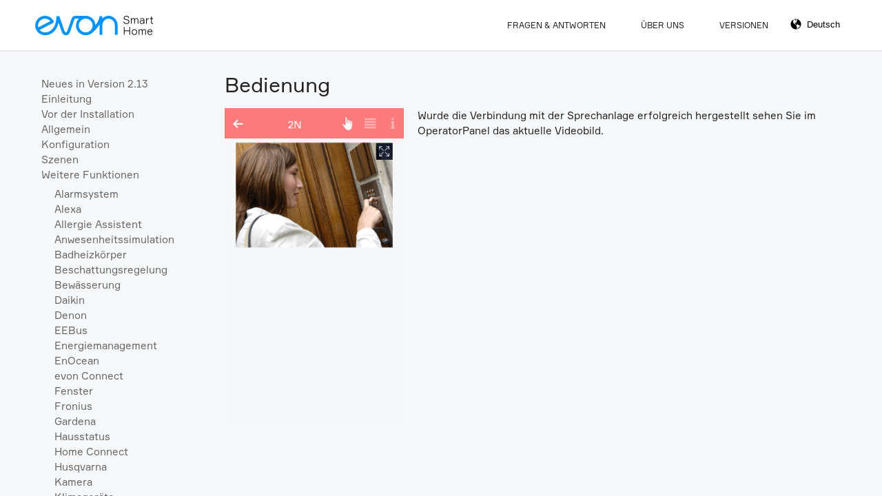

--- FILE ---
content_type: text/html; charset=UTF-8
request_url: https://doc.evon-smarthome.com/de/doc/extended-features/intercom-2n/operation
body_size: 8900
content:
<!DOCTYPE html>
<html lang="en">
<head>
  <meta charset="utf-8" />
  <meta name="viewport" content="width=device-width,initial-scale=1.0">

  <title>evon Smart Home Dokumentation | Bedienung</title>
  <meta name="description" content="Dokumentation und Leitfaden f&uuml;r das evon Smart Home System.">
  <meta name="keywords" content="evon, home, documentation, faq, smart">
  <meta http-equiv="expires" content="86.400">
  <meta name="google-site-verification" content="zqZiDHz8nGw8-B7GagT4GDedVYwlgIc4KWr6EfF_8BM" />
  <link rel="shortcut icon" type="image/x-icon" href="https://doc.evon-smarthome.com/assets/images/favicon.ico">
  

  <link href="https://doc.evon-smarthome.com/assets/css/style.css" rel="stylesheet"></head>
<body>

  <header class="header cf" role="banner">
    <a class="logo" href="https://doc.evon-smarthome.com">
      <img src="https://doc.evon-smarthome.com/assets/images/evon_logo_farbe_rgb.svg" alt="evon Smart Home Dokumentation" />
    </a>
<!--
    <form class="search_form" action="">
	    <input id="search" name="search" placeholder="Start typing here" type="text" autocomplete="off">
    </form>
    <button class="search_next" data-target="0">Next</button>
-->
    <nav role="navigation" class="page_nav">
	<div class="language_select_wrapper">
		<select class="language_select">
						<option selected="selected" value="Deutsch" data-url="https://doc.evon-smarthome.com/de/doc/extended-features/intercom-2n/operation">
				Deutsch			</option>
		    			<option value="English" data-url="https://doc.evon-smarthome.com/en/doc/extended-features/intercom-2n/operation">
				English			</option>
		    		</select>
	</div>
  <ul class="menu cf">
        <li>
      <a  href="https://doc.evon-smarthome.com/de/faq">Fragen &amp; Antworten</a>
    </li>
        <li>
      <a  href="https://doc.evon-smarthome.com/de/about">&Uuml;ber Uns</a>
    </li>
        <li>
      <a  href="https://doc.evon-smarthome.com/de/versions">Versionen</a>
    </li>
      </ul>
</nav>
  </header><div class="wrapper">
	<nav class="nav_index" role="navigation">
  <ul class="menu_doc">
    <li><a class="category  " href="https://doc.evon-smarthome.com/de/doc/news">Neues in Version 2.13</a></li><li><a class="category  " href="https://doc.evon-smarthome.com/de/doc/introduction">Einleitung</a></li><li><a class="category  " href="https://doc.evon-smarthome.com/de/doc/hardware">Vor der Installation</a><ul><li><a class="topic  " href="https://doc.evon-smarthome.com/de/doc/hardware/planning">Planung</a><ul><li><a class="section  " href="https://doc.evon-smarthome.com/de/doc/hardware/planning/shoppingcart">Einkaufswagen</a></li><li><a class="section  " href="https://doc.evon-smarthome.com/de/doc/hardware/planning/electrical-cabinet-placement">Verteilerplatzierung</a></li><li><a class="section  " href="https://doc.evon-smarthome.com/de/doc/hardware/planning/blinds">Jalousien</a></li><li><a class="section  " href="https://doc.evon-smarthome.com/de/doc/hardware/planning/light-circuit">Lichtkreis</a></li><li><a class="section  " href="https://doc.evon-smarthome.com/de/doc/hardware/planning/temperature-control">Temperaturregelungen</a></li><li><a class="section  " href="https://doc.evon-smarthome.com/de/doc/hardware/planning/special-functions">Sonderfunktionen</a></li><li><a class="section  " href="https://doc.evon-smarthome.com/de/doc/hardware/planning/switches">Taster</a></li><li><a class="section  " href="https://doc.evon-smarthome.com/de/doc/hardware/planning/control-cabinet">Schaltschrank</a></li></ul></li><li><a class="topic  " href="https://doc.evon-smarthome.com/de/doc/hardware/cabling">Verkabelung</a></li><li><a class="topic  " href="https://doc.evon-smarthome.com/de/doc/hardware/wiring">Verdrahtung</a></li><li><a class="topic  " href="https://doc.evon-smarthome.com/de/doc/hardware/cpu-i-o">CPU Ein- und Ausgänge</a></li></ul></li><li><a class="category  " href="https://doc.evon-smarthome.com/de/doc/general">Allgemein</a><ul><li><a class="topic  " href="https://doc.evon-smarthome.com/de/doc/general/connecting">Verbinden</a><ul><li><a class="section  " href="https://doc.evon-smarthome.com/de/doc/general/connecting/wifi-connection">Wlan Verbindung</a></li><li><a class="section  " href="https://doc.evon-smarthome.com/de/doc/general/connecting/home-screen">Startbildschirm</a></li><li><a class="section  " href="https://doc.evon-smarthome.com/de/doc/general/connecting/start-search">Suche starten</a></li><li><a class="section  " href="https://doc.evon-smarthome.com/de/doc/general/connecting/login">Anmelden</a></li><li><a class="section  " href="https://doc.evon-smarthome.com/de/doc/general/connecting/browser">Browser</a><ul><li><a class="subsection  " href="https://doc.evon-smarthome.com/de/doc/general/connecting/browser/cache-loeschen">Cache Löschen</a></li></ul></li></ul></li><li><a class="topic  " href="https://doc.evon-smarthome.com/de/doc/general/external-access">Externer Zugriff</a><ul><li><a class="section  " href="https://doc.evon-smarthome.com/de/doc/general/external-access/configuration">Konfiguration</a></li><li><a class="section  " href="https://doc.evon-smarthome.com/de/doc/general/external-access/logout">Abmelden</a></li><li><a class="section  " href="https://doc.evon-smarthome.com/de/doc/general/external-access/connect">Verbindung herstellen</a></li><li><a class="section  " href="https://doc.evon-smarthome.com/de/doc/general/external-access/browser">Browser</a></li></ul></li><li><a class="topic  " href="https://doc.evon-smarthome.com/de/doc/general/interface">Visualisierung</a><ul><li><a class="section  " href="https://doc.evon-smarthome.com/de/doc/general/interface/current-user">Aktueller Benutzer</a></li><li><a class="section  " href="https://doc.evon-smarthome.com/de/doc/general/interface/all-apps">Alle Apps</a></li><li><a class="section  " href="https://doc.evon-smarthome.com/de/doc/general/interface/favorites">Favoriten</a></li><li><a class="section  " href="https://doc.evon-smarthome.com/de/doc/general/interface/areas">Bereiche</a></li></ul></li><li><a class="topic  " href="https://doc.evon-smarthome.com/de/doc/general/usage">Bedienung</a><ul><li><a class="section  " href="https://doc.evon-smarthome.com/de/doc/general/usage/app">App</a></li><li><a class="section  " href="https://doc.evon-smarthome.com/de/doc/general/usage/overview">Übersicht</a></li><li><a class="section  " href="https://doc.evon-smarthome.com/de/doc/general/usage/group-functions">Gruppenfunktionen</a></li><li><a class="section  " href="https://doc.evon-smarthome.com/de/doc/general/usage/elements">Elemente</a></li><li><a class="section  " href="https://doc.evon-smarthome.com/de/doc/general/usage/settings">Einstellungen</a></li></ul></li><li><a class="topic  " href="https://doc.evon-smarthome.com/de/doc/general/notifications">Benachrichtigungen</a></li><li><a class="topic  " href="https://doc.evon-smarthome.com/de/doc/general/shortcuts">Kurzbefehle / Widgets</a><ul><li><a class="section  " href="https://doc.evon-smarthome.com/de/doc/general/shortcuts/ios">iOS</a></li><li><a class="section  " href="https://doc.evon-smarthome.com/de/doc/general/shortcuts/android">Android</a></li></ul></li></ul></li><li><a class="category  " href="https://doc.evon-smarthome.com/de/doc/configuration">Konfiguration</a><ul><li><a class="topic  " href="https://doc.evon-smarthome.com/de/doc/configuration/areas">Bereiche</a><ul><li><a class="section  " href="https://doc.evon-smarthome.com/de/doc/configuration/areas/create">Erstellen</a></li><li><a class="section  " href="https://doc.evon-smarthome.com/de/doc/configuration/areas/settings">Einstellungen</a></li><li><a class="section  " href="https://doc.evon-smarthome.com/de/doc/configuration/areas/erweiterte-einstellungen">Erweiterte Einstellungen</a></li></ul></li><li><a class="topic  " href="https://doc.evon-smarthome.com/de/doc/configuration/naming">Benennen</a><ul><li><a class="section  " href="https://doc.evon-smarthome.com/de/doc/configuration/naming/select">Auswählen</a></li><li><a class="section  " href="https://doc.evon-smarthome.com/de/doc/configuration/naming/provide-name-and-room">Name und Raum vergeben</a></li></ul></li><li><a class="topic  " href="https://doc.evon-smarthome.com/de/doc/configuration/user-groups">Benutzer & Gruppen</a><ul><li><a class="section  " href="https://doc.evon-smarthome.com/de/doc/configuration/user-groups/user">Benutzer</a><ul><li><a class="subsection  " href="https://doc.evon-smarthome.com/de/doc/configuration/user-groups/user/settings">Einstellungen</a></li><li><a class="subsection  " href="https://doc.evon-smarthome.com/de/doc/configuration/user-groups/user/permissions">Permissions</a></li></ul></li><li><a class="section  " href="https://doc.evon-smarthome.com/de/doc/configuration/user-groups/groups">Benutzergruppen</a><ul><li><a class="subsection  " href="https://doc.evon-smarthome.com/de/doc/configuration/user-groups/groups/permissions">Berechtigungen</a></li><li><a class="subsection  " href="https://doc.evon-smarthome.com/de/doc/configuration/user-groups/groups/areas">Bereiche</a></li></ul></li></ul></li><li><a class="topic  " href="https://doc.evon-smarthome.com/de/doc/configuration/light">Licht</a><ul><li><a class="section  " href="https://doc.evon-smarthome.com/de/doc/configuration/light/usage">Bedienung</a></li><li><a class="section  " href="https://doc.evon-smarthome.com/de/doc/configuration/light/configuration">Konfiguration</a><ul><li><a class="subsection  " href="https://doc.evon-smarthome.com/de/doc/configuration/light/configuration/general">Allgemein</a></li><li><a class="subsection  " href="https://doc.evon-smarthome.com/de/doc/configuration/light/configuration/dimmer">Dimmer</a></li><li><a class="subsection  " href="https://doc.evon-smarthome.com/de/doc/configuration/light/configuration/dunablewhite">Warmweiß/Kaltweiß</a></li><li><a class="subsection  " href="https://doc.evon-smarthome.com/de/doc/configuration/light/configuration/rgbw">RGBW</a></li></ul></li><li><a class="section  " href="https://doc.evon-smarthome.com/de/doc/configuration/light/linking">Verlinkungen</a><ul><li><a class="subsection  " href="https://doc.evon-smarthome.com/de/doc/configuration/light/linking/groupfunction">Gruppenfunktion</a></li><li><a class="subsection  " href="https://doc.evon-smarthome.com/de/doc/configuration/light/linking/motion-detector">Bewegungsmelder</a></li><li><a class="subsection  " href="https://doc.evon-smarthome.com/de/doc/configuration/light/linking/switch">Taster</a></li></ul></li><li><a class="section  " href="https://doc.evon-smarthome.com/de/doc/configuration/light/settings">Einstellungen</a></li><li><a class="section  " href="https://doc.evon-smarthome.com/de/doc/configuration/light/scenes">Szenen</a></li><li><a class="section  " href="https://doc.evon-smarthome.com/de/doc/configuration/light/dali">DALI</a><ul><li><a class="subsection  " href="https://doc.evon-smarthome.com/de/doc/configuration/light/dali/bedienung">Bedienung</a></li><li><a class="subsection  " href="https://doc.evon-smarthome.com/de/doc/configuration/light/dali/expertenmodus">Expertenmodus</a></li></ul></li><li><a class="section  " href="https://doc.evon-smarthome.com/de/doc/configuration/light/dynamic-rgb-light">Dynamisches RGB Licht</a><ul><li><a class="subsection  " href="https://doc.evon-smarthome.com/de/doc/configuration/light/dynamic-rgb-light/create">Erstellen</a></li><li><a class="subsection  " href="https://doc.evon-smarthome.com/de/doc/configuration/light/dynamic-rgb-light/configuration">Konfiguration</a></li><li><a class="subsection  " href="https://doc.evon-smarthome.com/de/doc/configuration/light/dynamic-rgb-light/operation">Bedienung</a></li></ul></li><li><a class="section  " href="https://doc.evon-smarthome.com/de/doc/configuration/light/stairlight">Lichtspiel</a><ul><li><a class="subsection  " href="https://doc.evon-smarthome.com/de/doc/configuration/light/stairlight/create">Erstellen</a></li><li><a class="subsection  " href="https://doc.evon-smarthome.com/de/doc/configuration/light/stairlight/operation">Bedienung</a></li><li><a class="subsection  " href="https://doc.evon-smarthome.com/de/doc/configuration/light/stairlight/scenes">Szenen</a></li></ul></li><li><a class="section  " href="https://doc.evon-smarthome.com/de/doc/configuration/light/logic">Logik</a></li></ul></li><li><a class="topic  " href="https://doc.evon-smarthome.com/de/doc/configuration/blind">Beschattung</a><ul><li><a class="section  " href="https://doc.evon-smarthome.com/de/doc/configuration/blind/operation">Bedienung</a></li><li><a class="section  " href="https://doc.evon-smarthome.com/de/doc/configuration/blind/scenes">Szenen</a></li><li><a class="section  " href="https://doc.evon-smarthome.com/de/doc/configuration/blind/configuration">Konfiguration</a><ul><li><a class="subsection  " href="https://doc.evon-smarthome.com/de/doc/configuration/blind/configuration/settings">Allgemein</a></li><li><a class="subsection  " href="https://doc.evon-smarthome.com/de/doc/configuration/blind/configuration/travel-times">Fahrzeiten</a></li><li><a class="subsection  " href="https://doc.evon-smarthome.com/de/doc/configuration/blind/configuration/favorite-position">Favoritenposition</a></li><li><a class="subsection  " href="https://doc.evon-smarthome.com/de/doc/configuration/blind/configuration/advanced-settings">Erweiterte Einstellungen</a></li></ul></li><li><a class="section  " href="https://doc.evon-smarthome.com/de/doc/configuration/blind/linking">Verlinkungen</a><ul><li><a class="subsection  " href="https://doc.evon-smarthome.com/de/doc/configuration/blind/linking/groupfunction">Gruppenfunktion</a></li></ul></li><li><a class="section  " href="https://doc.evon-smarthome.com/de/doc/configuration/blind/settings">Einstellungen</a></li></ul></li><li><a class="topic  " href="https://doc.evon-smarthome.com/de/doc/configuration/heating">Raumklima</a><ul><li><a class="section  " href="https://doc.evon-smarthome.com/de/doc/configuration/heating/operation">Bedienung</a></li><li><a class="section  " href="https://doc.evon-smarthome.com/de/doc/configuration/heating/configuration">Konfiguration</a><ul><li><a class="subsection  " href="https://doc.evon-smarthome.com/de/doc/configuration/heating/configuration/general">Allgemein</a></li><li><a class="subsection  " href="https://doc.evon-smarthome.com/de/doc/configuration/heating/configuration/setpoints">Sollwerte</a></li><li><a class="subsection  " href="https://doc.evon-smarthome.com/de/doc/configuration/heating/configuration/presence-rise">Präsenzanhebung</a></li><li><a class="subsection  " href="https://doc.evon-smarthome.com/de/doc/configuration/heating/configuration/temperature-limit">Temperaturgrenze</a></li><li><a class="subsection  " href="https://doc.evon-smarthome.com/de/doc/configuration/heating/configuration/controller">Regler</a></li><li><a class="subsection  " href="https://doc.evon-smarthome.com/de/doc/configuration/heating/configuration/expertmode">Expertenmodus</a></li></ul></li><li><a class="section  " href="https://doc.evon-smarthome.com/de/doc/configuration/heating/linking">Verlinkungen</a></li><li><a class="section  " href="https://doc.evon-smarthome.com/de/doc/configuration/heating/settings">Einstellungen</a></li><li><a class="section  " href="https://doc.evon-smarthome.com/de/doc/configuration/heating/scenes">Szenen</a></li><li><a class="section  " href="https://doc.evon-smarthome.com/de/doc/configuration/heating/logik">Logik</a></li><li><a class="section  " href="https://doc.evon-smarthome.com/de/doc/configuration/heating/zonecontrol">Zonenregelung</a></li><li><a class="section  " href="https://doc.evon-smarthome.com/de/doc/configuration/heating/systemmessages">Systemmeldungen</a></li></ul></li><li><a class="topic  " href="https://doc.evon-smarthome.com/de/doc/configuration/in-and-outputs">Ein- und Ausgänge</a><ul><li><a class="section  " href="https://doc.evon-smarthome.com/de/doc/configuration/in-and-outputs/switches">Taster</a><ul><li><a class="subsection  " href="https://doc.evon-smarthome.com/de/doc/configuration/in-and-outputs/switches/add">Erstellen</a></li><li><a class="subsection  " href="https://doc.evon-smarthome.com/de/doc/configuration/in-and-outputs/switches/configuration">Konfiguration</a></li><li><a class="subsection  " href="https://doc.evon-smarthome.com/de/doc/configuration/in-and-outputs/switches/simulation">Simulation</a></li><li><a class="subsection  " href="https://doc.evon-smarthome.com/de/doc/configuration/in-and-outputs/switches/settings">Einstellungen</a></li><li><a class="subsection  " href="https://doc.evon-smarthome.com/de/doc/configuration/in-and-outputs/switches/scene">Szenen</a></li></ul></li><li><a class="section  " href="https://doc.evon-smarthome.com/de/doc/configuration/in-and-outputs/motion-detector">Bewegungsmelder</a><ul><li><a class="subsection  " href="https://doc.evon-smarthome.com/de/doc/configuration/in-and-outputs/motion-detector/add">Erstellen</a></li><li><a class="subsection  " href="https://doc.evon-smarthome.com/de/doc/configuration/in-and-outputs/motion-detector/configuration">Konfiguration</a></li><li><a class="subsection  " href="https://doc.evon-smarthome.com/de/doc/configuration/in-and-outputs/motion-detector/simulation">Simulation</a></li><li><a class="subsection  " href="https://doc.evon-smarthome.com/de/doc/configuration/in-and-outputs/motion-detector/scenes">Szenen</a></li><li><a class="subsection  " href="https://doc.evon-smarthome.com/de/doc/configuration/in-and-outputs/motion-detector/logic">Logik</a></li></ul></li><li><a class="section  " href="https://doc.evon-smarthome.com/de/doc/configuration/in-and-outputs/digital-input">Digital Eingang</a><ul><li><a class="subsection  " href="https://doc.evon-smarthome.com/de/doc/configuration/in-and-outputs/digital-input/configuration">Konfiguration</a></li><li><a class="subsection  " href="https://doc.evon-smarthome.com/de/doc/configuration/in-and-outputs/digital-input/simulation">Simulation</a></li><li><a class="subsection  " href="https://doc.evon-smarthome.com/de/doc/configuration/in-and-outputs/digital-input/scenes">Szenen</a></li></ul></li><li><a class="section  " href="https://doc.evon-smarthome.com/de/doc/configuration/in-and-outputs/digital-output">Digital Ausgang</a><ul><li><a class="subsection  " href="https://doc.evon-smarthome.com/de/doc/configuration/in-and-outputs/digital-output/configuration">Konfiguration</a></li><li><a class="subsection  " href="https://doc.evon-smarthome.com/de/doc/configuration/in-and-outputs/digital-output/scenes">Szenen</a></li></ul></li><li><a class="section  " href="https://doc.evon-smarthome.com/de/doc/configuration/in-and-outputs/socket">Steckdose</a><ul><li><a class="subsection  " href="https://doc.evon-smarthome.com/de/doc/configuration/in-and-outputs/socket/configuration">Konfiguration</a></li><li><a class="subsection  " href="https://doc.evon-smarthome.com/de/doc/configuration/in-and-outputs/socket/scenes">Szenen</a></li></ul></li><li><a class="section  " href="https://doc.evon-smarthome.com/de/doc/configuration/in-and-outputs/analog-input">Analog Eingang</a><ul><li><a class="subsection  " href="https://doc.evon-smarthome.com/de/doc/configuration/in-and-outputs/analog-input/configuration">Konfiguration</a></li><li><a class="subsection  " href="https://doc.evon-smarthome.com/de/doc/configuration/in-and-outputs/analog-input/scenes">Szenen</a></li><li><a class="subsection  " href="https://doc.evon-smarthome.com/de/doc/configuration/in-and-outputs/analog-input/data-description">Daten Erklärung</a></li><li><a class="subsection  " href="https://doc.evon-smarthome.com/de/doc/configuration/in-and-outputs/analog-input/simulation">Simulation</a></li></ul></li><li><a class="section  " href="https://doc.evon-smarthome.com/de/doc/configuration/in-and-outputs/analog-output">Analog Ausgang</a><ul><li><a class="subsection  " href="https://doc.evon-smarthome.com/de/doc/configuration/in-and-outputs/analog-output/configuration">Konfiguration</a></li><li><a class="subsection  " href="https://doc.evon-smarthome.com/de/doc/configuration/in-and-outputs/analog-output/scenes">Szenen</a></li><li><a class="subsection  " href="https://doc.evon-smarthome.com/de/doc/configuration/in-and-outputs/analog-output/data-description">Daten Erklärung</a></li><li><a class="subsection  " href="https://doc.evon-smarthome.com/de/doc/configuration/in-and-outputs/analog-output/setting-values">Werte Setzen</a></li></ul></li><li><a class="section  " href="https://doc.evon-smarthome.com/de/doc/configuration/in-and-outputs/temperature-sensor">Temperatursensor</a><ul><li><a class="subsection  " href="https://doc.evon-smarthome.com/de/doc/configuration/in-and-outputs/temperature-sensor/configuration">Konfiguration</a></li><li><a class="subsection  " href="https://doc.evon-smarthome.com/de/doc/configuration/in-and-outputs/temperature-sensor/simulation">Simulation</a></li><li><a class="subsection  " href="https://doc.evon-smarthome.com/de/doc/configuration/in-and-outputs/temperature-sensor/operation">Beispiele</a></li><li><a class="subsection  " href="https://doc.evon-smarthome.com/de/doc/configuration/in-and-outputs/temperature-sensor/scenes">Szenen</a></li></ul></li><li><a class="section  " href="https://doc.evon-smarthome.com/de/doc/configuration/in-and-outputs/ventilation">Lüfter</a><ul><li><a class="subsection  " href="https://doc.evon-smarthome.com/de/doc/configuration/in-and-outputs/ventilation/configuration">Konfiguration</a></li><li><a class="subsection  " href="https://doc.evon-smarthome.com/de/doc/configuration/in-and-outputs/ventilation/operation">Bedienung</a></li><li><a class="subsection  " href="https://doc.evon-smarthome.com/de/doc/configuration/in-and-outputs/ventilation/scenes">Szenen</a></li></ul></li></ul></li><li><a class="topic  " href="https://doc.evon-smarthome.com/de/doc/configuration/settings">Einstellungen</a><ul><li><a class="section  " href="https://doc.evon-smarthome.com/de/doc/configuration/settings/remote-connection">Externer Zugriff</a></li><li><a class="section  " href="https://doc.evon-smarthome.com/de/doc/configuration/settings/global-settings">Globale Einstellungen</a><ul><li><a class="subsection  " href="https://doc.evon-smarthome.com/de/doc/configuration/settings/global-settings/rain">Regen</a></li><li><a class="subsection  " href="https://doc.evon-smarthome.com/de/doc/configuration/settings/global-settings/twilight">Nacht</a></li><li><a class="subsection  " href="https://doc.evon-smarthome.com/de/doc/configuration/settings/global-settings/wind-alarm">Windalarm</a></li><li><a class="subsection  " href="https://doc.evon-smarthome.com/de/doc/configuration/settings/global-settings/outdoor-temperature">Außentemperatur</a></li><li><a class="subsection  " href="https://doc.evon-smarthome.com/de/doc/configuration/settings/global-settings/geo-coordinates">Geokoordinaten</a></li><li><a class="subsection  " href="https://doc.evon-smarthome.com/de/doc/configuration/settings/global-settings/simulation">Simulieren</a></li><li><a class="subsection  " href="https://doc.evon-smarthome.com/de/doc/configuration/settings/global-settings/notification">Benachrichtigungen</a></li></ul></li><li><a class="section  " href="https://doc.evon-smarthome.com/de/doc/configuration/settings/updates">Updates</a></li><li><a class="section  " href="https://doc.evon-smarthome.com/de/doc/configuration/settings/system-settings">Systemeinstellungen</a></li><li><a class="section  " href="https://doc.evon-smarthome.com/de/doc/configuration/settings/system-diagnostic">Systemdiagnose</a></li><li><a class="section  " href="https://doc.evon-smarthome.com/de/doc/configuration/settings/time">Zeit</a></li><li><a class="section  " href="https://doc.evon-smarthome.com/de/doc/configuration/settings/network">Netzwerk</a></li><li><a class="section  " href="https://doc.evon-smarthome.com/de/doc/configuration/settings/e-mail">E-Mail</a></li><li><a class="section  " href="https://doc.evon-smarthome.com/de/doc/configuration/settings/dictionary">Wörterbuch</a></li><li><a class="section  " href="https://doc.evon-smarthome.com/de/doc/configuration/settings/devices">Geräte</a><ul><li><a class="subsection  " href="https://doc.evon-smarthome.com/de/doc/configuration/settings/devices/information">Informationen</a></li><li><a class="subsection  " href="https://doc.evon-smarthome.com/de/doc/configuration/settings/devices/configuration">Konfiguration</a></li></ul></li></ul></li><li><a class="topic  " href="https://doc.evon-smarthome.com/de/doc/configuration/hardware">Hardware</a><ul><li><a class="section  " href="https://doc.evon-smarthome.com/de/doc/configuration/hardware/techcom-line">TechCOM-Linie</a></li><li><a class="section  " href="https://doc.evon-smarthome.com/de/doc/configuration/hardware/smartcom-line">SmartCOM-Linie</a></li><li><a class="section  " href="https://doc.evon-smarthome.com/de/doc/configuration/hardware/modules">Module</a></li><li><a class="section  " href="https://doc.evon-smarthome.com/de/doc/configuration/hardware/module-channels">Modul Kanäle</a></li><li><a class="section  " href="https://doc.evon-smarthome.com/de/doc/configuration/hardware/universalmodule">Universalmodul (U1208)</a></li></ul></li></ul></li><li><a class="category  " href="https://doc.evon-smarthome.com/de/doc/scenes">Szenen</a><ul><li><a class="topic  " href="https://doc.evon-smarthome.com/de/doc/scenes/creating-scenes">Szenen Erstellen</a><ul><li><a class="section  " href="https://doc.evon-smarthome.com/de/doc/scenes/creating-scenes/if">Wenn</a></li><li><a class="section  " href="https://doc.evon-smarthome.com/de/doc/scenes/creating-scenes/then">Dann</a></li><li><a class="section  " href="https://doc.evon-smarthome.com/de/doc/scenes/creating-scenes/clone">Duplizieren</a></li></ul></li><li><a class="topic  " href="https://doc.evon-smarthome.com/de/doc/scenes/conditions">Bedingungen</a></li><li><a class="topic  " href="https://doc.evon-smarthome.com/de/doc/scenes/history">Verlauf</a></li><li><a class="topic  " href="https://doc.evon-smarthome.com/de/doc/scenes/examples">Beispiele</a><ul><li><a class="section  " href="https://doc.evon-smarthome.com/de/doc/scenes/examples/garden-watering">Gartenbewässerung</a></li><li><a class="section  " href="https://doc.evon-smarthome.com/de/doc/scenes/examples/speek">Sprachausgabe</a></li></ul></li><li><a class="topic  " href="https://doc.evon-smarthome.com/de/doc/scenes/scenes">Szenen</a></li><li><a class="topic  " href="https://doc.evon-smarthome.com/de/doc/scenes/szenengruppen">Szenengruppen</a></li></ul></li><li><a class="category  ancestor" href="https://doc.evon-smarthome.com/de/doc/extended-features">Weitere Funktionen</a><ul><li><a class="topic  " href="https://doc.evon-smarthome.com/de/doc/extended-features/alarm-system">Alarmsystem</a><ul><li><a class="section  " href="https://doc.evon-smarthome.com/de/doc/extended-features/alarm-system/configuration">Konfiguration</a></li><li><a class="section  " href="https://doc.evon-smarthome.com/de/doc/extended-features/alarm-system/operation">Bedienung</a></li><li><a class="section  " href="https://doc.evon-smarthome.com/de/doc/extended-features/alarm-system/scenes">Szenen</a></li><li><a class="section  " href="https://doc.evon-smarthome.com/de/doc/extended-features/alarm-system/alarm-group">Alarmgruppe</a><ul><li><a class="subsection  " href="https://doc.evon-smarthome.com/de/doc/extended-features/alarm-system/alarm-group/operation">Bedienung</a></li><li><a class="subsection  " href="https://doc.evon-smarthome.com/de/doc/extended-features/alarm-system/alarm-group/configuration">Konfiguration</a></li></ul></li></ul></li><li><a class="topic  " href="https://doc.evon-smarthome.com/de/doc/extended-features/amazon-alexa">Alexa</a><ul><li><a class="section  " href="https://doc.evon-smarthome.com/de/doc/extended-features/amazon-alexa/create">Erstellen</a></li><li><a class="section  " href="https://doc.evon-smarthome.com/de/doc/extended-features/amazon-alexa/configuration">Konfiguration</a></li><li><a class="section  " href="https://doc.evon-smarthome.com/de/doc/extended-features/amazon-alexa/operation">Bedienung</a></li></ul></li><li><a class="topic  " href="https://doc.evon-smarthome.com/de/doc/extended-features/allergy-assistant">Allergie Assistent</a><ul><li><a class="section  " href="https://doc.evon-smarthome.com/de/doc/extended-features/allergy-assistant/konfiguration">Konfiguration</a></li><li><a class="section  " href="https://doc.evon-smarthome.com/de/doc/extended-features/allergy-assistant/bedienung">Bedienung</a></li></ul></li><li><a class="topic  " href="https://doc.evon-smarthome.com/de/doc/extended-features/presence-simulation">Anwesenheitssimulation</a><ul><li><a class="section  " href="https://doc.evon-smarthome.com/de/doc/extended-features/presence-simulation/configuration">Konfiguration</a></li><li><a class="section  " href="https://doc.evon-smarthome.com/de/doc/extended-features/presence-simulation/operation">Bedienung</a></li></ul></li><li><a class="topic  " href="https://doc.evon-smarthome.com/de/doc/extended-features/bathroom-heating">Badheizkörper</a><ul><li><a class="section  " href="https://doc.evon-smarthome.com/de/doc/extended-features/bathroom-heating/operation">Bedienung</a></li><li><a class="section  " href="https://doc.evon-smarthome.com/de/doc/extended-features/bathroom-heating/scenes">Szenen</a></li><li><a class="section  " href="https://doc.evon-smarthome.com/de/doc/extended-features/bathroom-heating/configuration">Konfiguration</a></li></ul></li><li><a class="topic  " href="https://doc.evon-smarthome.com/de/doc/extended-features/beschattungsregelung">Beschattungsregelung</a><ul><li><a class="section  " href="https://doc.evon-smarthome.com/de/doc/extended-features/beschattungsregelung/first-configuration">Erstkonfiguration</a></li><li><a class="section  " href="https://doc.evon-smarthome.com/de/doc/extended-features/beschattungsregelung/konfiguration">Konfiguration</a></li><li><a class="section  " href="https://doc.evon-smarthome.com/de/doc/extended-features/beschattungsregelung/bedienung">Bedienung</a></li><li><a class="section  " href="https://doc.evon-smarthome.com/de/doc/extended-features/beschattungsregelung/szenen">Szenen</a></li><li><a class="section  " href="https://doc.evon-smarthome.com/de/doc/extended-features/beschattungsregelung/logic">Logik</a></li></ul></li><li><a class="topic  " href="https://doc.evon-smarthome.com/de/doc/extended-features/irrigation">Bewässerung</a><ul><li><a class="section  " href="https://doc.evon-smarthome.com/de/doc/extended-features/irrigation/konfiguration">Konfiguration</a></li><li><a class="section  " href="https://doc.evon-smarthome.com/de/doc/extended-features/irrigation/bedienung">Bedienung</a></li><li><a class="section  " href="https://doc.evon-smarthome.com/de/doc/extended-features/irrigation/szenen">Szenen</a></li><li><a class="section  " href="https://doc.evon-smarthome.com/de/doc/extended-features/irrigation/logik">Logik</a></li><li><a class="section  " href="https://doc.evon-smarthome.com/de/doc/extended-features/irrigation/systemmessages">Systemmeldungen</a></li></ul></li><li><a class="topic  " href="https://doc.evon-smarthome.com/de/doc/extended-features/daikin">Daikin</a><ul><li><a class="section  " href="https://doc.evon-smarthome.com/de/doc/extended-features/daikin/daikin-cloud">Daikin Cloud</a><ul><li><a class="subsection  " href="https://doc.evon-smarthome.com/de/doc/extended-features/daikin/daikin-cloud/login">Login</a></li><li><a class="subsection  " href="https://doc.evon-smarthome.com/de/doc/extended-features/daikin/daikin-cloud/create">Erstellen</a></li><li><a class="subsection  " href="https://doc.evon-smarthome.com/de/doc/extended-features/daikin/daikin-cloud/bedienung">Bedienung</a></li><li><a class="subsection  " href="https://doc.evon-smarthome.com/de/doc/extended-features/daikin/daikin-cloud/szenen">Szenen</a></li></ul></li><li><a class="section  " href="https://doc.evon-smarthome.com/de/doc/extended-features/daikin/usage-in-energy-management">Verwendung im Energiemanagement</a></li></ul></li><li><a class="topic  " href="https://doc.evon-smarthome.com/de/doc/extended-features/denon">Denon</a><ul><li><a class="section  " href="https://doc.evon-smarthome.com/de/doc/extended-features/denon/operation">Bedienung</a></li><li><a class="section  " href="https://doc.evon-smarthome.com/de/doc/extended-features/denon/scenes">Szenen</a></li></ul></li><li><a class="topic  " href="https://doc.evon-smarthome.com/de/doc/extended-features/eebus">EEBus</a><ul><li><a class="section  " href="https://doc.evon-smarthome.com/de/doc/extended-features/eebus/configuration">Konfiguration</a></li></ul></li><li><a class="topic  " href="https://doc.evon-smarthome.com/de/doc/extended-features/energy-management">Energiemanagement</a><ul><li><a class="section  " href="https://doc.evon-smarthome.com/de/doc/extended-features/energy-management/create">Erstellen</a></li><li><a class="section  " href="https://doc.evon-smarthome.com/de/doc/extended-features/energy-management/operation">Bedienung</a></li><li><a class="section  " href="https://doc.evon-smarthome.com/de/doc/extended-features/energy-management/scenes">Szenen</a></li><li><a class="section  " href="https://doc.evon-smarthome.com/de/doc/extended-features/energy-management/logic">Logik</a></li><li><a class="section  " href="https://doc.evon-smarthome.com/de/doc/extended-features/energy-management/general-settings-of-used-devices">Grundeinstellungen von verwendeten Geräten</a></li></ul></li><li><a class="topic  " href="https://doc.evon-smarthome.com/de/doc/extended-features/enocean">EnOcean</a><ul><li><a class="section  " href="https://doc.evon-smarthome.com/de/doc/extended-features/enocean/integration">Einbindung</a></li><li><a class="section  " href="https://doc.evon-smarthome.com/de/doc/extended-features/enocean/configuration">Konfiguration</a></li><li><a class="section  " href="https://doc.evon-smarthome.com/de/doc/extended-features/enocean/operation">Bedienung</a></li><li><a class="section  " href="https://doc.evon-smarthome.com/de/doc/extended-features/enocean/learn-new-devices">Einlernen neuer Geräte</a></li><li><a class="section  " href="https://doc.evon-smarthome.com/de/doc/extended-features/enocean/learn-digital-output">Digitalen Ausgang einlernen</a></li><li><a class="section  " href="https://doc.evon-smarthome.com/de/doc/extended-features/enocean/learn-switch">Taster einlernen</a></li><li><a class="section  " href="https://doc.evon-smarthome.com/de/doc/extended-features/enocean/learn-func-lightactor">Funk-Lichtaktor einlernen</a></li></ul></li><li><a class="topic  " href="https://doc.evon-smarthome.com/de/doc/extended-features/evonhomeconnect">evon Connect</a><ul><li><a class="section  " href="https://doc.evon-smarthome.com/de/doc/extended-features/evonhomeconnect/create">Erstellen</a></li><li><a class="section  " href="https://doc.evon-smarthome.com/de/doc/extended-features/evonhomeconnect/configuration">Konfiguration</a></li><li><a class="section  " href="https://doc.evon-smarthome.com/de/doc/extended-features/evonhomeconnect/operation">Bedienung</a></li><li><a class="section  " href="https://doc.evon-smarthome.com/de/doc/extended-features/evonhomeconnect/scenes">Szenen</a></li></ul></li><li><a class="topic  " href="https://doc.evon-smarthome.com/de/doc/extended-features/window">Fenster</a><ul><li><a class="section  " href="https://doc.evon-smarthome.com/de/doc/extended-features/window/window-settings">Einstellungen</a></li><li><a class="section  " href="https://doc.evon-smarthome.com/de/doc/extended-features/window/scenes">Szenen</a></li><li><a class="section  " href="https://doc.evon-smarthome.com/de/doc/extended-features/window/types-of-window">Arten von Fenster</a></li><li><a class="section  " href="https://doc.evon-smarthome.com/de/doc/extended-features/window/window-contact">Fensterkontakt</a><ul><li><a class="subsection  " href="https://doc.evon-smarthome.com/de/doc/extended-features/window/window-contact/create">Erstellen</a></li><li><a class="subsection  " href="https://doc.evon-smarthome.com/de/doc/extended-features/window/window-contact/configuration">Konfigurieren</a></li><li><a class="subsection  " href="https://doc.evon-smarthome.com/de/doc/extended-features/window/window-contact/using-with-a-scene">Verwenden mit Szene</a></li></ul></li><li><a class="section  " href="https://doc.evon-smarthome.com/de/doc/extended-features/window/electric-window">Elektrisches Fenster</a><ul><li><a class="subsection  " href="https://doc.evon-smarthome.com/de/doc/extended-features/window/electric-window/create">Erstellen</a></li><li><a class="subsection  " href="https://doc.evon-smarthome.com/de/doc/extended-features/window/electric-window/operation">Bedienen</a></li><li><a class="subsection  " href="https://doc.evon-smarthome.com/de/doc/extended-features/window/electric-window/adjust-opening-times">Fahrzeiten einstellen</a></li><li><a class="subsection  " href="https://doc.evon-smarthome.com/de/doc/extended-features/window/electric-window/configuration">Konfiguration</a></li><li><a class="subsection  " href="https://doc.evon-smarthome.com/de/doc/extended-features/window/electric-window/couple-with">Verlinkungen</a></li><li><a class="subsection  " href="https://doc.evon-smarthome.com/de/doc/extended-features/window/electric-window/using-with-a-scene">Verwenden mit Szene</a></li></ul></li></ul></li><li><a class="topic  " href="https://doc.evon-smarthome.com/de/doc/extended-features/fronius">Fronius</a><ul><li><a class="section  " href="https://doc.evon-smarthome.com/de/doc/extended-features/fronius/preparation">Vorbereitung</a></li><li><a class="section  " href="https://doc.evon-smarthome.com/de/doc/extended-features/fronius/create">Erstellen</a></li><li><a class="section  " href="https://doc.evon-smarthome.com/de/doc/extended-features/fronius/scenes">Szenen</a></li><li><a class="section  " href="https://doc.evon-smarthome.com/de/doc/extended-features/fronius/elements">Elemente</a><ul><li><a class="subsection  " href="https://doc.evon-smarthome.com/de/doc/extended-features/fronius/elements/inverter">Inverter</a></li><li><a class="subsection  " href="https://doc.evon-smarthome.com/de/doc/extended-features/fronius/elements/smart-meter">Smart Meter</a></li><li><a class="subsection  " href="https://doc.evon-smarthome.com/de/doc/extended-features/fronius/elements/battery">Batterie</a></li></ul></li></ul></li><li><a class="topic  " href="https://doc.evon-smarthome.com/de/doc/extended-features/gardena">Gardena</a><ul><li><a class="section  " href="https://doc.evon-smarthome.com/de/doc/extended-features/gardena/create">Erstellen</a></li><li><a class="section  " href="https://doc.evon-smarthome.com/de/doc/extended-features/gardena/operation">Bedienung</a></li><li><a class="section  " href="https://doc.evon-smarthome.com/de/doc/extended-features/gardena/automower">Rasenmäher</a></li><li><a class="section  " href="https://doc.evon-smarthome.com/de/doc/extended-features/gardena/valve">Ventil</a></li><li><a class="section  " href="https://doc.evon-smarthome.com/de/doc/extended-features/gardena/soil-sensor">Bodensensor</a></li><li><a class="section  " href="https://doc.evon-smarthome.com/de/doc/extended-features/gardena/power-socket">Steckdose</a></li><li><a class="section  " href="https://doc.evon-smarthome.com/de/doc/extended-features/gardena/scenes">Szenen</a></li><li><a class="section  " href="https://doc.evon-smarthome.com/de/doc/extended-features/gardena/logic">Logik</a></li></ul></li><li><a class="topic  " href="https://doc.evon-smarthome.com/de/doc/extended-features/house-status">Hausstatus</a><ul><li><a class="section  " href="https://doc.evon-smarthome.com/de/doc/extended-features/house-status/create">Erstellen</a></li><li><a class="section  " href="https://doc.evon-smarthome.com/de/doc/extended-features/house-status/configuration">Konfiguration</a></li><li><a class="section  " href="https://doc.evon-smarthome.com/de/doc/extended-features/house-status/operation">Bedienung</a></li><li><a class="section  " href="https://doc.evon-smarthome.com/de/doc/extended-features/house-status/scenes">Szenen</a></li></ul></li><li><a class="topic  " href="https://doc.evon-smarthome.com/de/doc/extended-features/homeconnect">Home Connect</a><ul><li><a class="section  " href="https://doc.evon-smarthome.com/de/doc/extended-features/homeconnect/integration">Einbindung</a></li><li><a class="section  " href="https://doc.evon-smarthome.com/de/doc/extended-features/homeconnect/configuration">Konfiguration</a></li><li><a class="section  " href="https://doc.evon-smarthome.com/de/doc/extended-features/homeconnect/operation">Bedienung</a></li><li><a class="section  " href="https://doc.evon-smarthome.com/de/doc/extended-features/homeconnect/scenes">Szenen</a></li><li><a class="section  " href="https://doc.evon-smarthome.com/de/doc/extended-features/homeconnect/usage-in-energy-management">Verwendung im Energiemanagement</a></li></ul></li><li><a class="topic  " href="https://doc.evon-smarthome.com/de/doc/extended-features/husqvarna">Husqvarna</a><ul><li><a class="section  " href="https://doc.evon-smarthome.com/de/doc/extended-features/husqvarna/create">Erstellen</a></li><li><a class="section  " href="https://doc.evon-smarthome.com/de/doc/extended-features/husqvarna/operation">Bedienung</a></li><li><a class="section  " href="https://doc.evon-smarthome.com/de/doc/extended-features/husqvarna/automower">Rasenmäher</a></li><li><a class="section  " href="https://doc.evon-smarthome.com/de/doc/extended-features/husqvarna/scenes">Szenen</a></li><li><a class="section  " href="https://doc.evon-smarthome.com/de/doc/extended-features/husqvarna/logic">Logik</a></li></ul></li><li><a class="topic  " href="https://doc.evon-smarthome.com/de/doc/extended-features/camera">Kamera</a><ul><li><a class="section  " href="https://doc.evon-smarthome.com/de/doc/extended-features/camera/create">Erstellen</a></li><li><a class="section  " href="https://doc.evon-smarthome.com/de/doc/extended-features/camera/configuration">Konfiguration</a></li><li><a class="section  " href="https://doc.evon-smarthome.com/de/doc/extended-features/camera/operation">Bedienung</a></li><li><a class="section  " href="https://doc.evon-smarthome.com/de/doc/extended-features/camera/scenes">Szenen</a></li><li><a class="section  " href="https://doc.evon-smarthome.com/de/doc/extended-features/camera/logic">Logik</a></li></ul></li><li><a class="topic  " href="https://doc.evon-smarthome.com/de/doc/extended-features/air-conditioners">Klimageräte</a><ul><li><a class="section  " href="https://doc.evon-smarthome.com/de/doc/extended-features/air-conditioners/create">Erstellen</a></li><li><a class="section  " href="https://doc.evon-smarthome.com/de/doc/extended-features/air-conditioners/rtd-net">RTD-NET</a><ul><li><a class="subsection  " href="https://doc.evon-smarthome.com/de/doc/extended-features/air-conditioners/rtd-net/create">Erstellen</a></li><li><a class="subsection  " href="https://doc.evon-smarthome.com/de/doc/extended-features/air-conditioners/rtd-net/configuration">Konfiguration</a></li><li><a class="subsection  " href="https://doc.evon-smarthome.com/de/doc/extended-features/air-conditioners/rtd-net/operation">Bedienung</a></li><li><a class="subsection  " href="https://doc.evon-smarthome.com/de/doc/extended-features/air-conditioners/rtd-net/scenes">Szenen</a></li></ul></li></ul></li><li><a class="topic  " href="https://doc.evon-smarthome.com/de/doc/extended-features/knx">KNX</a><ul><li><a class="section  " href="https://doc.evon-smarthome.com/de/doc/extended-features/knx/add">Erstellen</a></li><li><a class="section  " href="https://doc.evon-smarthome.com/de/doc/extended-features/knx/operation">Bedienung</a></li><li><a class="section  " href="https://doc.evon-smarthome.com/de/doc/extended-features/knx/general-settings">Allgemeine Einstellungen der Blöcke</a></li><li><a class="section  " href="https://doc.evon-smarthome.com/de/doc/extended-features/knx/additional-settings">Erweiterte Einstellungen</a></li><li><a class="section  " href="https://doc.evon-smarthome.com/de/doc/extended-features/knx/boolean-datapoint">Boolscher Datenpunkt</a><ul><li><a class="subsection  " href="https://doc.evon-smarthome.com/de/doc/extended-features/knx/boolean-datapoint/control">Bedienung</a></li><li><a class="subsection  " href="https://doc.evon-smarthome.com/de/doc/extended-features/knx/boolean-datapoint/linkings">Verlinkungen</a></li><li><a class="subsection  " href="https://doc.evon-smarthome.com/de/doc/extended-features/knx/boolean-datapoint/scenes">Szenen</a></li><li><a class="subsection  " href="https://doc.evon-smarthome.com/de/doc/extended-features/knx/boolean-datapoint/logic">Logik</a></li></ul></li><li><a class="section  " href="https://doc.evon-smarthome.com/de/doc/extended-features/knx/step-datapoint">Stufen Datenpunkt</a><ul><li><a class="subsection  " href="https://doc.evon-smarthome.com/de/doc/extended-features/knx/step-datapoint/control">Bedienung</a></li><li><a class="subsection  " href="https://doc.evon-smarthome.com/de/doc/extended-features/knx/step-datapoint/linking">Verlinkungen</a></li><li><a class="subsection  " href="https://doc.evon-smarthome.com/de/doc/extended-features/knx/step-datapoint/scenes">Szenen</a></li><li><a class="subsection  " href="https://doc.evon-smarthome.com/de/doc/extended-features/knx/step-datapoint/logic">Logik</a></li></ul></li><li><a class="section  " href="https://doc.evon-smarthome.com/de/doc/extended-features/knx/text-datapoint">Text Datenpunkt</a><ul><li><a class="subsection  " href="https://doc.evon-smarthome.com/de/doc/extended-features/knx/text-datapoint/operation">Bedienung</a></li><li><a class="subsection  " href="https://doc.evon-smarthome.com/de/doc/extended-features/knx/text-datapoint/linking">Verlinkungen</a></li><li><a class="subsection  " href="https://doc.evon-smarthome.com/de/doc/extended-features/knx/text-datapoint/scenes">Szenen</a></li><li><a class="subsection  " href="https://doc.evon-smarthome.com/de/doc/extended-features/knx/text-datapoint/logic">Logik</a></li></ul></li><li><a class="section  " href="https://doc.evon-smarthome.com/de/doc/extended-features/knx/numeric-datapoint">Nummerischer Datenpunkt</a><ul><li><a class="subsection  " href="https://doc.evon-smarthome.com/de/doc/extended-features/knx/numeric-datapoint/operation">Bedienung</a></li><li><a class="subsection  " href="https://doc.evon-smarthome.com/de/doc/extended-features/knx/numeric-datapoint/linking">Verlinkungen</a></li><li><a class="subsection  " href="https://doc.evon-smarthome.com/de/doc/extended-features/knx/numeric-datapoint/scenes">Szenen</a></li><li><a class="subsection  " href="https://doc.evon-smarthome.com/de/doc/extended-features/knx/numeric-datapoint/logic">Logik</a></li></ul></li><li><a class="section  " href="https://doc.evon-smarthome.com/de/doc/extended-features/knx/modus-datapoint">Modus Datenpunkt</a><ul><li><a class="subsection  " href="https://doc.evon-smarthome.com/de/doc/extended-features/knx/modus-datapoint/operation">Bedienung</a></li><li><a class="subsection  " href="https://doc.evon-smarthome.com/de/doc/extended-features/knx/modus-datapoint/linking">Verlinkungen</a></li><li><a class="subsection  " href="https://doc.evon-smarthome.com/de/doc/extended-features/knx/modus-datapoint/scenes">Szenen</a></li><li><a class="subsection  " href="https://doc.evon-smarthome.com/de/doc/extended-features/knx/modus-datapoint/logic">Logik</a></li></ul></li><li><a class="section  " href="https://doc.evon-smarthome.com/de/doc/extended-features/knx/time-datapoint">Zeit Datenpunkt</a><ul><li><a class="subsection  " href="https://doc.evon-smarthome.com/de/doc/extended-features/knx/time-datapoint/control">Bedienung</a></li><li><a class="subsection  " href="https://doc.evon-smarthome.com/de/doc/extended-features/knx/time-datapoint/linkings">Verlinkungen</a></li><li><a class="subsection  " href="https://doc.evon-smarthome.com/de/doc/extended-features/knx/time-datapoint/scenes">Szenen</a></li><li><a class="subsection  " href="https://doc.evon-smarthome.com/de/doc/extended-features/knx/time-datapoint/logic">Logik</a></li></ul></li><li><a class="section  " href="https://doc.evon-smarthome.com/de/doc/extended-features/knx/date-datapoint">Datum Datenpunkt</a><ul><li><a class="subsection  " href="https://doc.evon-smarthome.com/de/doc/extended-features/knx/date-datapoint/control">Bedienung</a></li><li><a class="subsection  " href="https://doc.evon-smarthome.com/de/doc/extended-features/knx/date-datapoint/linkings">Verlinkungen</a></li><li><a class="subsection  " href="https://doc.evon-smarthome.com/de/doc/extended-features/knx/date-datapoint/scenes">Szenen</a></li><li><a class="subsection  " href="https://doc.evon-smarthome.com/de/doc/extended-features/knx/date-datapoint/logic">Logik</a></li></ul></li><li><a class="section  " href="https://doc.evon-smarthome.com/de/doc/extended-features/knx/access-datapoint">Zutritt Datenpunkt</a><ul><li><a class="subsection  " href="https://doc.evon-smarthome.com/de/doc/extended-features/knx/access-datapoint/operation">Bedienung</a></li><li><a class="subsection  " href="https://doc.evon-smarthome.com/de/doc/extended-features/knx/access-datapoint/linking">Verlinkungen</a></li><li><a class="subsection  " href="https://doc.evon-smarthome.com/de/doc/extended-features/knx/access-datapoint/scenes">Szenen</a></li><li><a class="subsection  " href="https://doc.evon-smarthome.com/de/doc/extended-features/knx/access-datapoint/logic">Logik</a></li></ul></li><li><a class="section  " href="https://doc.evon-smarthome.com/de/doc/extended-features/knx/scene-datapoint">Szenen Datenpunkt</a><ul><li><a class="subsection  " href="https://doc.evon-smarthome.com/de/doc/extended-features/knx/scene-datapoint/control">Bedienung</a></li><li><a class="subsection  " href="https://doc.evon-smarthome.com/de/doc/extended-features/knx/scene-datapoint/linkings">Verlinkungen</a></li><li><a class="subsection  " href="https://doc.evon-smarthome.com/de/doc/extended-features/knx/scene-datapoint/scenes">Szenen</a></li><li><a class="subsection  " href="https://doc.evon-smarthome.com/de/doc/extended-features/knx/scene-datapoint/logic">Logik</a></li></ul></li><li><a class="section  " href="https://doc.evon-smarthome.com/de/doc/extended-features/knx/date-and-time-datapoint">Datum und Uhrzeit Datenpunkt</a><ul><li><a class="subsection  " href="https://doc.evon-smarthome.com/de/doc/extended-features/knx/date-and-time-datapoint/operation">Bedienung</a></li><li><a class="subsection  " href="https://doc.evon-smarthome.com/de/doc/extended-features/knx/date-and-time-datapoint/linkings">Verlinkungen</a></li><li><a class="subsection  " href="https://doc.evon-smarthome.com/de/doc/extended-features/knx/date-and-time-datapoint/scenes">Szenen</a></li><li><a class="subsection  " href="https://doc.evon-smarthome.com/de/doc/extended-features/knx/date-and-time-datapoint/logic">Logik</a></li></ul></li><li><a class="section  " href="https://doc.evon-smarthome.com/de/doc/extended-features/knx/options-datapoint">Optionen Datenpunkt</a><ul><li><a class="subsection  " href="https://doc.evon-smarthome.com/de/doc/extended-features/knx/options-datapoint/control">Bedienung</a></li><li><a class="subsection  " href="https://doc.evon-smarthome.com/de/doc/extended-features/knx/options-datapoint/linkings">Verlinkungen</a></li><li><a class="subsection  " href="https://doc.evon-smarthome.com/de/doc/extended-features/knx/options-datapoint/scenes">Szenen</a></li><li><a class="subsection  " href="https://doc.evon-smarthome.com/de/doc/extended-features/knx/options-datapoint/logic">Logik</a></li></ul></li></ul></li><li><a class="topic  " href="https://doc.evon-smarthome.com/de/doc/extended-features/kwb-heating">KWB</a><ul><li><a class="section  " href="https://doc.evon-smarthome.com/de/doc/extended-features/kwb-heating/create">Erstellen</a></li><li><a class="section  " href="https://doc.evon-smarthome.com/de/doc/extended-features/kwb-heating/operation">Bedienen</a></li><li><a class="section  " href="https://doc.evon-smarthome.com/de/doc/extended-features/kwb-heating/scenes">Szenen</a></li></ul></li><li><a class="topic  " href="https://doc.evon-smarthome.com/de/doc/extended-features/charging-station">Ladestation</a><ul><li><a class="section  " href="https://doc.evon-smarthome.com/de/doc/extended-features/charging-station/preparation">Vorbereitung</a></li><li><a class="section  " href="https://doc.evon-smarthome.com/de/doc/extended-features/charging-station/integration">Einbindung</a></li><li><a class="section  " href="https://doc.evon-smarthome.com/de/doc/extended-features/charging-station/handling">Bedienung</a></li><li><a class="section  " href="https://doc.evon-smarthome.com/de/doc/extended-features/charging-station/linkings">Verlinkungen</a></li><li><a class="section  " href="https://doc.evon-smarthome.com/de/doc/extended-features/charging-station/scenes">Szenen</a></li><li><a class="section  " href="https://doc.evon-smarthome.com/de/doc/extended-features/charging-station/logic">Logik</a></li><li><a class="section  " href="https://doc.evon-smarthome.com/de/doc/extended-features/charging-station/usage-in-energy-management">Verwendung im Energiemanagement</a></li></ul></li><li><a class="topic  " href="https://doc.evon-smarthome.com/de/doc/extended-features/logic">Logik</a><ul><li><a class="section  " href="https://doc.evon-smarthome.com/de/doc/extended-features/logic/logic-program">Programm</a><ul><li><a class="subsection  " href="https://doc.evon-smarthome.com/de/doc/extended-features/logic/logic-program/create">Erstellen</a></li><li><a class="subsection  " href="https://doc.evon-smarthome.com/de/doc/extended-features/logic/logic-program/parameter">Parameter</a></li><li><a class="subsection  " href="https://doc.evon-smarthome.com/de/doc/extended-features/logic/logic-program/status">Status</a></li><li><a class="subsection  " href="https://doc.evon-smarthome.com/de/doc/extended-features/logic/logic-program/control-command-and-status-text">Steuerbefehl und Statustext</a></li><li><a class="subsection  " href="https://doc.evon-smarthome.com/de/doc/extended-features/logic/logic-program/edit-logic">Logik editieren</a></li><li><a class="subsection  " href="https://doc.evon-smarthome.com/de/doc/extended-features/logic/logic-program/input-and-output">Input und Output</a></li><li><a class="subsection  " href="https://doc.evon-smarthome.com/de/doc/extended-features/logic/logic-program/import-export">Importieren/Exportieren</a></li><li><a class="subsection  " href="https://doc.evon-smarthome.com/de/doc/extended-features/logic/logic-program/color-and-icon">Farbe und Icon</a></li></ul></li><li><a class="section  " href="https://doc.evon-smarthome.com/de/doc/extended-features/logic/scenes">Szenen</a></li><li><a class="section  " href="https://doc.evon-smarthome.com/de/doc/extended-features/logic/logic-elements">Logikblöcke</a><ul><li><a class="subsection  " href="https://doc.evon-smarthome.com/de/doc/extended-features/logic/logic-elements/create">Erstellen</a></li><li><a class="subsection  " href="https://doc.evon-smarthome.com/de/doc/extended-features/logic/logic-elements/element-colour">Farben eines Elementes</a></li><li><a class="subsection  " href="https://doc.evon-smarthome.com/de/doc/extended-features/logic/logic-elements/connecting-elements">Verbinden von Elementen</a></li><li><a class="subsection  " href="https://doc.evon-smarthome.com/de/doc/extended-features/logic/logic-elements/data-elements">Datenbausteine</a></li><li><a class="subsection  " href="https://doc.evon-smarthome.com/de/doc/extended-features/logic/logic-elements/and">UND</a></li><li><a class="subsection  " href="https://doc.evon-smarthome.com/de/doc/extended-features/logic/logic-elements/compare">Vergleicher</a></li><li><a class="subsection  " href="https://doc.evon-smarthome.com/de/doc/extended-features/logic/logic-elements/or">ODER</a></li><li><a class="subsection  " href="https://doc.evon-smarthome.com/de/doc/extended-features/logic/logic-elements/time-relay">Zeitrelais</a></li><li><a class="subsection  " href="https://doc.evon-smarthome.com/de/doc/extended-features/logic/logic-elements/time-measurement">Zeitmessung</a></li><li><a class="subsection  " href="https://doc.evon-smarthome.com/de/doc/extended-features/logic/logic-elements/value-allocation">Wertzuweisung</a></li><li><a class="subsection  " href="https://doc.evon-smarthome.com/de/doc/extended-features/logic/logic-elements/condition">Bedingung</a></li><li><a class="subsection  " href="https://doc.evon-smarthome.com/de/doc/extended-features/logic/logic-elements/counter">Zähler</a></li><li><a class="subsection  " href="https://doc.evon-smarthome.com/de/doc/extended-features/logic/logic-elements/flank-recognition">Flankenerkennung</a></li><li><a class="subsection  " href="https://doc.evon-smarthome.com/de/doc/extended-features/logic/logic-elements/function-generator">Funktionsgenerator</a></li><li><a class="subsection  " href="https://doc.evon-smarthome.com/de/doc/extended-features/logic/logic-elements/function">Funktion</a></li><li><a class="subsection  " href="https://doc.evon-smarthome.com/de/doc/extended-features/logic/logic-elements/math-function">Math. Funktion</a></li><li><a class="subsection  " href="https://doc.evon-smarthome.com/de/doc/extended-features/logic/logic-elements/pi-controller">PI-Regler</a></li><li><a class="subsection  " href="https://doc.evon-smarthome.com/de/doc/extended-features/logic/logic-elements/reset">Rücksetzen</a></li><li><a class="subsection  " href="https://doc.evon-smarthome.com/de/doc/extended-features/logic/logic-elements/sr-flip-flop">SR Flip Flop</a></li><li><a class="subsection  " href="https://doc.evon-smarthome.com/de/doc/extended-features/logic/logic-elements/set">Setzen</a></li><li><a class="subsection  " href="https://doc.evon-smarthome.com/de/doc/extended-features/logic/logic-elements/text-block">Textblock</a></li></ul></li><li><a class="section  " href="https://doc.evon-smarthome.com/de/doc/extended-features/logic/examples">Beispiele</a><ul><li><a class="subsection  " href="https://doc.evon-smarthome.com/de/doc/extended-features/logic/examples/wc-ventilation">WC Ventilator</a></li><li><a class="subsection  " href="https://doc.evon-smarthome.com/de/doc/extended-features/logic/examples/light-transformer">Licht Trafo Steuerung</a></li><li><a class="subsection  " href="https://doc.evon-smarthome.com/de/doc/extended-features/logic/examples/ventilation-control">Feuchtigkeitssteuerung für das Badezimmer</a></li></ul></li><li><a class="section  " href="https://doc.evon-smarthome.com/de/doc/extended-features/logic/editor">Editor</a><ul><li><a class="subsection  " href="https://doc.evon-smarthome.com/de/doc/extended-features/logic/editor/overview">Überblick</a></li><li><a class="subsection  " href="https://doc.evon-smarthome.com/de/doc/extended-features/logic/editor/operation-editor">Bedienung des Editors</a></li><li><a class="subsection  " href="https://doc.evon-smarthome.com/de/doc/extended-features/logic/editor/logic-block">Aufbau Logikbaustein</a></li><li><a class="subsection  " href="https://doc.evon-smarthome.com/de/doc/extended-features/logic/editor/operation">Bedienung des Logikbausteins</a></li><li><a class="subsection  " href="https://doc.evon-smarthome.com/de/doc/extended-features/logic/editor/examples">Beispiele</a></li><li><a class="subsection  " href="https://doc.evon-smarthome.com/de/doc/extended-features/logic/editor/additional-inforamtion">Weitere Informationen</a></li><li><a class="subsection  " href="https://doc.evon-smarthome.com/de/doc/extended-features/logic/editor/update-changes-mobile-view">Update-Änderungen in der mobilen Ansicht</a></li></ul></li></ul></li><li><a class="topic  " href="https://doc.evon-smarthome.com/de/doc/extended-features/ventilation">Lüftung</a><ul><li><a class="section  " href="https://doc.evon-smarthome.com/de/doc/extended-features/ventilation/digital">Digitale Steuerung</a><ul><li><a class="subsection  " href="https://doc.evon-smarthome.com/de/doc/extended-features/ventilation/digital/create">Erstellen</a></li><li><a class="subsection  " href="https://doc.evon-smarthome.com/de/doc/extended-features/ventilation/digital/configuration">Konfiguration</a></li><li><a class="subsection  " href="https://doc.evon-smarthome.com/de/doc/extended-features/ventilation/digital/operation">Bedienung</a></li><li><a class="subsection  " href="https://doc.evon-smarthome.com/de/doc/extended-features/ventilation/digital/scenes">Szenen</a></li></ul></li><li><a class="section  " href="https://doc.evon-smarthome.com/de/doc/extended-features/ventilation/pluggit-avent">Pluggit Avent</a><ul><li><a class="subsection  " href="https://doc.evon-smarthome.com/de/doc/extended-features/ventilation/pluggit-avent/create">Erstellen</a></li><li><a class="subsection  " href="https://doc.evon-smarthome.com/de/doc/extended-features/ventilation/pluggit-avent/configuration">Konfiguration</a></li><li><a class="subsection  " href="https://doc.evon-smarthome.com/de/doc/extended-features/ventilation/pluggit-avent/operation">Bedienung</a></li><li><a class="subsection  " href="https://doc.evon-smarthome.com/de/doc/extended-features/ventilation/pluggit-avent/scenes">Szenen</a></li></ul></li><li><a class="section  " href="https://doc.evon-smarthome.com/de/doc/extended-features/ventilation/pluggit-iconvent">Pluggit iconVent</a><ul><li><a class="subsection  " href="https://doc.evon-smarthome.com/de/doc/extended-features/ventilation/pluggit-iconvent/create">Erstellen</a></li><li><a class="subsection  " href="https://doc.evon-smarthome.com/de/doc/extended-features/ventilation/pluggit-iconvent/configuration">Konfiguration</a></li><li><a class="subsection  " href="https://doc.evon-smarthome.com/de/doc/extended-features/ventilation/pluggit-iconvent/operation">Bedienung</a></li><li><a class="subsection  " href="https://doc.evon-smarthome.com/de/doc/extended-features/ventilation/pluggit-iconvent/scenes">Szenen</a></li></ul></li><li><a class="section  " href="https://doc.evon-smarthome.com/de/doc/extended-features/ventilation/pluggit-pluggeasy">Pluggit PluggEasy</a><ul><li><a class="subsection  " href="https://doc.evon-smarthome.com/de/doc/extended-features/ventilation/pluggit-pluggeasy/create">Erstellen</a></li><li><a class="subsection  " href="https://doc.evon-smarthome.com/de/doc/extended-features/ventilation/pluggit-pluggeasy/operation">Bedienung</a></li><li><a class="subsection  " href="https://doc.evon-smarthome.com/de/doc/extended-features/ventilation/pluggit-pluggeasy/configuration">Konfiguration</a></li><li><a class="subsection  " href="https://doc.evon-smarthome.com/de/doc/extended-features/ventilation/pluggit-pluggeasy/scenes">Szenen</a></li><li><a class="subsection  " href="https://doc.evon-smarthome.com/de/doc/extended-features/ventilation/pluggit-pluggeasy/logic">Logik</a></li><li><a class="subsection  " href="https://doc.evon-smarthome.com/de/doc/extended-features/ventilation/pluggit-pluggeasy/systemmessages">Systemmeldungen</a></li></ul></li></ul></li><li><a class="topic  " href="https://doc.evon-smarthome.com/de/doc/extended-features/detector">Melder</a><ul><li><a class="section  " href="https://doc.evon-smarthome.com/de/doc/extended-features/detector/create">Erstellen</a></li><li><a class="section  " href="https://doc.evon-smarthome.com/de/doc/extended-features/detector/configuration">Konfiguration</a></li><li><a class="section  " href="https://doc.evon-smarthome.com/de/doc/extended-features/detector/operation">Bedienung</a></li><li><a class="section  " href="https://doc.evon-smarthome.com/de/doc/extended-features/detector/scenes">Szenen</a></li></ul></li><li><a class="topic  " href="https://doc.evon-smarthome.com/de/doc/extended-features/miele">Miele</a></li><li><a class="topic  " href="https://doc.evon-smarthome.com/de/doc/extended-features/mixer-circuit-control">Mischerregelung</a><ul><li><a class="section  " href="https://doc.evon-smarthome.com/de/doc/extended-features/mixer-circuit-control/operation">Bedienung</a></li><li><a class="section  " href="https://doc.evon-smarthome.com/de/doc/extended-features/mixer-circuit-control/heating-curve">Heizkurve</a></li><li><a class="section  " href="https://doc.evon-smarthome.com/de/doc/extended-features/mixer-circuit-control/feed-line-limitation">Vorlauf Begrenzung</a></li><li><a class="section  " href="https://doc.evon-smarthome.com/de/doc/extended-features/mixer-circuit-control/return-flow-limit">Rücklauftemperatur Begrenzung</a></li><li><a class="section  " href="https://doc.evon-smarthome.com/de/doc/extended-features/mixer-circuit-control/mixer-parameters">Mischerparameter</a></li><li><a class="section  " href="https://doc.evon-smarthome.com/de/doc/extended-features/mixer-circuit-control/calibration-run">Kalibrierungsfahrt</a></li><li><a class="section  " href="https://doc.evon-smarthome.com/de/doc/extended-features/mixer-circuit-control/inputs">Eingänge</a></li><li><a class="section  " href="https://doc.evon-smarthome.com/de/doc/extended-features/mixer-circuit-control/outputs">Ausgänge</a></li><li><a class="section  " href="https://doc.evon-smarthome.com/de/doc/extended-features/mixer-circuit-control/deactivate-pump">Pumpe deaktivieren</a></li><li><a class="section  " href="https://doc.evon-smarthome.com/de/doc/extended-features/mixer-circuit-control/set-back-operation">Absenkbetrieb</a></li><li><a class="section  " href="https://doc.evon-smarthome.com/de/doc/extended-features/mixer-circuit-control/settings">Einstellungen</a></li><li><a class="section  " href="https://doc.evon-smarthome.com/de/doc/extended-features/mixer-circuit-control/extended-configuration">Erweiterte Konfiguration</a></li><li><a class="section  " href="https://doc.evon-smarthome.com/de/doc/extended-features/mixer-circuit-control/logik">Logik</a></li><li><a class="section  " href="https://doc.evon-smarthome.com/de/doc/extended-features/mixer-circuit-control/systemmessages">Systemmeldungen</a></li></ul></li><li><a class="topic  " href="https://doc.evon-smarthome.com/de/doc/extended-features/modbus">Modbus</a><ul><li><a class="section  " href="https://doc.evon-smarthome.com/de/doc/extended-features/modbus/create">Erstellen</a></li><li><a class="section  " href="https://doc.evon-smarthome.com/de/doc/extended-features/modbus/configuration">Konfiguration</a></li><li><a class="section  " href="https://doc.evon-smarthome.com/de/doc/extended-features/modbus/operation">Bedienung</a></li><li><a class="section  " href="https://doc.evon-smarthome.com/de/doc/extended-features/modbus/scenes">Szenen</a></li><li><a class="section  " href="https://doc.evon-smarthome.com/de/doc/extended-features/modbus/logic">Logik</a></li></ul></li><li><a class="topic  " href="https://doc.evon-smarthome.com/de/doc/extended-features/audiomodule">Musik</a><ul><li><a class="section  " href="https://doc.evon-smarthome.com/de/doc/extended-features/audiomodule/configuration">Konfiguration</a></li><li><a class="section  " href="https://doc.evon-smarthome.com/de/doc/extended-features/audiomodule/operation">Bedienung</a><ul><li><a class="subsection  " href="https://doc.evon-smarthome.com/de/doc/extended-features/audiomodule/operation/sources">Quellen</a></li><li><a class="subsection  " href="https://doc.evon-smarthome.com/de/doc/extended-features/audiomodule/operation/fm-radio">FM-Radio</a></li><li><a class="subsection  " href="https://doc.evon-smarthome.com/de/doc/extended-features/audiomodule/operation/speakers">Lautsprecher</a></li></ul></li><li><a class="section  " href="https://doc.evon-smarthome.com/de/doc/extended-features/audiomodule/scenes">Szenen</a></li></ul></li><li><a class="topic  " href="https://doc.evon-smarthome.com/de/doc/extended-features/mypv">my-PV</a><ul><li><a class="section  " href="https://doc.evon-smarthome.com/de/doc/extended-features/mypv/erstellen">Erstellen</a></li><li><a class="section  " href="https://doc.evon-smarthome.com/de/doc/extended-features/mypv/konfiguration">Konfiguration</a></li><li><a class="section  " href="https://doc.evon-smarthome.com/de/doc/extended-features/mypv/bedienung">Bedienung</a></li><li><a class="section  " href="https://doc.evon-smarthome.com/de/doc/extended-features/mypv/szenen">Szenen</a></li><li><a class="section  " href="https://doc.evon-smarthome.com/de/doc/extended-features/mypv/usage-in-energy-management">Verwendung im Energiemanagement</a></li></ul></li><li><a class="topic  " href="https://doc.evon-smarthome.com/de/doc/extended-features/netatmo">Netatmo</a><ul><li><a class="section  " href="https://doc.evon-smarthome.com/de/doc/extended-features/netatmo/supported-devices">Unterstütze Geräte</a></li><li><a class="section  " href="https://doc.evon-smarthome.com/de/doc/extended-features/netatmo/create">Erstellen</a></li><li><a class="section  " href="https://doc.evon-smarthome.com/de/doc/extended-features/netatmo/operation">Bedienung</a></li><li><a class="section  " href="https://doc.evon-smarthome.com/de/doc/extended-features/netatmo/configuration">Konfiguration</a></li><li><a class="section  " href="https://doc.evon-smarthome.com/de/doc/extended-features/netatmo/logic">Logik</a></li></ul></li><li><a class="topic  " href="https://doc.evon-smarthome.com/de/doc/extended-features/nuki">Nuki</a><ul><li><a class="section  " href="https://doc.evon-smarthome.com/de/doc/extended-features/nuki/create">Vorbereitung</a></li><li><a class="section  " href="https://doc.evon-smarthome.com/de/doc/extended-features/nuki/integration">Einbindung</a></li><li><a class="section  " href="https://doc.evon-smarthome.com/de/doc/extended-features/nuki/configuration">Konfiguration</a></li><li><a class="section  " href="https://doc.evon-smarthome.com/de/doc/extended-features/nuki/operation">Bedienung</a></li><li><a class="section  " href="https://doc.evon-smarthome.com/de/doc/extended-features/nuki/scenes">Szenen</a></li><li><a class="section  " href="https://doc.evon-smarthome.com/de/doc/extended-features/nuki/logic">Logik</a></li></ul></li><li><a class="topic  " href="https://doc.evon-smarthome.com/de/doc/extended-features/philips-hue">Philips Hue</a><ul><li><a class="section  " href="https://doc.evon-smarthome.com/de/doc/extended-features/philips-hue/create">Erstellen</a></li><li><a class="section  " href="https://doc.evon-smarthome.com/de/doc/extended-features/philips-hue/configuration">Konfiguration</a></li><li><a class="section  " href="https://doc.evon-smarthome.com/de/doc/extended-features/philips-hue/operation">Bedienung</a></li></ul></li><li><a class="topic  " href="https://doc.evon-smarthome.com/de/doc/extended-features/pool">Pool</a><ul><li><a class="section  " href="https://doc.evon-smarthome.com/de/doc/extended-features/pool/create">Erstellen</a></li><li><a class="section  " href="https://doc.evon-smarthome.com/de/doc/extended-features/pool/pool">Pool</a><ul><li><a class="subsection  " href="https://doc.evon-smarthome.com/de/doc/extended-features/pool/pool/create">Erstellen</a></li><li><a class="subsection  " href="https://doc.evon-smarthome.com/de/doc/extended-features/pool/pool/configuration">Konfiguration</a></li><li><a class="subsection  " href="https://doc.evon-smarthome.com/de/doc/extended-features/pool/pool/functionality">Funktionsweise</a></li><li><a class="subsection  " href="https://doc.evon-smarthome.com/de/doc/extended-features/pool/pool/operation">Bedienung</a></li><li><a class="subsection  " href="https://doc.evon-smarthome.com/de/doc/extended-features/pool/pool/presentation">Darstellung</a></li><li><a class="subsection  " href="https://doc.evon-smarthome.com/de/doc/extended-features/pool/pool/scenes">Szenen</a></li></ul></li><li><a class="section  " href="https://doc.evon-smarthome.com/de/doc/extended-features/pool/sixwayvalve">6-Wege-Ventil</a><ul><li><a class="subsection  " href="https://doc.evon-smarthome.com/de/doc/extended-features/pool/sixwayvalve/pin">Verdrahtung</a></li><li><a class="subsection  " href="https://doc.evon-smarthome.com/de/doc/extended-features/pool/sixwayvalve/configuration">Konfiguration</a></li><li><a class="subsection  " href="https://doc.evon-smarthome.com/de/doc/extended-features/pool/sixwayvalve/operation">Bedienung</a></li><li><a class="subsection  " href="https://doc.evon-smarthome.com/de/doc/extended-features/pool/sixwayvalve/systemmessages">Systemmeldungen</a></li></ul></li><li><a class="section  " href="https://doc.evon-smarthome.com/de/doc/extended-features/pool/pump">Pumpe</a><ul><li><a class="subsection  " href="https://doc.evon-smarthome.com/de/doc/extended-features/pool/pump/pin">Verdrahtung</a></li><li><a class="subsection  " href="https://doc.evon-smarthome.com/de/doc/extended-features/pool/pump/configuration">Konfiguration</a></li><li><a class="subsection  " href="https://doc.evon-smarthome.com/de/doc/extended-features/pool/pump/operation">Bedienung</a></li><li><a class="subsection  " href="https://doc.evon-smarthome.com/de/doc/extended-features/pool/pump/systemmessages">Systemmeldung</a></li></ul></li><li><a class="section  " href="https://doc.evon-smarthome.com/de/doc/extended-features/pool/dosingsystem">Dosieranlage</a><ul><li><a class="subsection  " href="https://doc.evon-smarthome.com/de/doc/extended-features/pool/dosingsystem/create">Erstellen</a></li><li><a class="subsection  " href="https://doc.evon-smarthome.com/de/doc/extended-features/pool/dosingsystem/configuration">Konfiguration</a></li><li><a class="subsection  " href="https://doc.evon-smarthome.com/de/doc/extended-features/pool/dosingsystem/systemmessages">Systemmeldungen</a></li></ul></li><li><a class="section  " href="https://doc.evon-smarthome.com/de/doc/extended-features/pool/saltelectrolysissystem">Salzelektrolyseanlage</a><ul><li><a class="subsection  " href="https://doc.evon-smarthome.com/de/doc/extended-features/pool/saltelectrolysissystem/create">Erstellen</a></li><li><a class="subsection  " href="https://doc.evon-smarthome.com/de/doc/extended-features/pool/saltelectrolysissystem/configuration">Konfiguration</a></li><li><a class="subsection  " href="https://doc.evon-smarthome.com/de/doc/extended-features/pool/saltelectrolysissystem/systemmessages">Systemmeldungen</a></li></ul></li><li><a class="section  " href="https://doc.evon-smarthome.com/de/doc/extended-features/pool/drainvalve">Abflussventil</a><ul><li><a class="subsection  " href="https://doc.evon-smarthome.com/de/doc/extended-features/pool/drainvalve/configuration">Konfiguration</a></li><li><a class="subsection  " href="https://doc.evon-smarthome.com/de/doc/extended-features/pool/drainvalve/operation">Bedienung</a></li><li><a class="subsection  " href="https://doc.evon-smarthome.com/de/doc/extended-features/pool/drainvalve/systemmessages">Systemmeldungen</a></li></ul></li><li><a class="section  " href="https://doc.evon-smarthome.com/de/doc/extended-features/pool/peraquaheatpump">Peraqua Wärmepumpe</a><ul><li><a class="subsection  " href="https://doc.evon-smarthome.com/de/doc/extended-features/pool/peraquaheatpump/create">Erstellen</a></li><li><a class="subsection  " href="https://doc.evon-smarthome.com/de/doc/extended-features/pool/peraquaheatpump/configuration">Konfiguration</a></li><li><a class="subsection  " href="https://doc.evon-smarthome.com/de/doc/extended-features/pool/peraquaheatpump/operation">Bedienung</a></li><li><a class="subsection  " href="https://doc.evon-smarthome.com/de/doc/extended-features/pool/peraquaheatpump/systemmessages">Systemmeldungen</a></li></ul></li></ul></li><li><a class="topic  " href="https://doc.evon-smarthome.com/de/doc/extended-features/projector">Projektor</a><ul><li><a class="section  " href="https://doc.evon-smarthome.com/de/doc/extended-features/projector/projector-configuration">Konfiguration des Projektors</a></li><li><a class="section  " href="https://doc.evon-smarthome.com/de/doc/extended-features/projector/create">Erstellen</a></li><li><a class="section  " href="https://doc.evon-smarthome.com/de/doc/extended-features/projector/handling">Bedienung</a></li><li><a class="section  " href="https://doc.evon-smarthome.com/de/doc/extended-features/projector/scenes">Szenen</a></li></ul></li><li><a class="topic  " href="https://doc.evon-smarthome.com/de/doc/extended-features/restclient">Rest Client</a><ul><li><a class="section  " href="https://doc.evon-smarthome.com/de/doc/extended-features/restclient/create">Erstellen</a></li><li><a class="section  " href="https://doc.evon-smarthome.com/de/doc/extended-features/restclient/configuration">Konfiguration</a></li><li><a class="section  " href="https://doc.evon-smarthome.com/de/doc/extended-features/restclient/operation">Bedienung</a></li></ul></li><li><a class="topic  " href="https://doc.evon-smarthome.com/de/doc/extended-features/rest-service">REST Service</a><ul><li><a class="section  " href="https://doc.evon-smarthome.com/de/doc/extended-features/rest-service/preparation">Vorbereitung</a></li><li><a class="section  " href="https://doc.evon-smarthome.com/de/doc/extended-features/rest-service/authentication">Authentifizierung</a></li><li><a class="section  " href="https://doc.evon-smarthome.com/de/doc/extended-features/rest-service/requests">Anfragen</a></li><li><a class="section  " href="https://doc.evon-smarthome.com/de/doc/extended-features/rest-service/examples">Beispiele</a></li></ul></li><li><a class="topic  " href="https://doc.evon-smarthome.com/de/doc/extended-features/samsung">Samsung</a><ul><li><a class="section  " href="https://doc.evon-smarthome.com/de/doc/extended-features/samsung/configuration">Konfiguration</a></li><li><a class="section  " href="https://doc.evon-smarthome.com/de/doc/extended-features/samsung/operation">Bedienung</a></li><li><a class="section  " href="https://doc.evon-smarthome.com/de/doc/extended-features/samsung/scenes">Szenen</a></li></ul></li><li><a class="topic  " href="https://doc.evon-smarthome.com/de/doc/extended-features/schlotterer-radio">Schlotterer Funkerweiterung</a><ul><li><a class="section  " href="https://doc.evon-smarthome.com/de/doc/extended-features/schlotterer-radio/create">Erstellen</a></li><li><a class="section  " href="https://doc.evon-smarthome.com/de/doc/extended-features/schlotterer-radio/configuration">Konfiguration</a></li></ul></li><li><a class="topic  " href="https://doc.evon-smarthome.com/de/doc/extended-features/sentron">Siemens Sentron</a></li><li><a class="topic  " href="https://doc.evon-smarthome.com/de/doc/extended-features/smart-meter">Smart Meter</a><ul><li><a class="section  " href="https://doc.evon-smarthome.com/de/doc/extended-features/smart-meter/configuration">Konfiguration</a></li><li><a class="section  " href="https://doc.evon-smarthome.com/de/doc/extended-features/smart-meter/operation">Bedienung</a></li></ul></li><li><a class="topic  " href="https://doc.evon-smarthome.com/de/doc/extended-features/sonos">Sonos</a><ul><li><a class="section  " href="https://doc.evon-smarthome.com/de/doc/extended-features/sonos/create">Erstellen</a></li><li><a class="section  " href="https://doc.evon-smarthome.com/de/doc/extended-features/sonos/operation">Bedienung</a></li><li><a class="section  " href="https://doc.evon-smarthome.com/de/doc/extended-features/sonos/scenes">Szenen</a></li><li><a class="section  " href="https://doc.evon-smarthome.com/de/doc/extended-features/sonos/configuration">Konfiguration</a></li></ul></li><li><a class="topic  " href="https://doc.evon-smarthome.com/de/doc/extended-features/speech">Sprachausgabe</a><ul><li><a class="section  " href="https://doc.evon-smarthome.com/de/doc/extended-features/speech/configuration">Konfiguration</a></li><li><a class="section  " href="https://doc.evon-smarthome.com/de/doc/extended-features/speech/operation">Bedienung</a></li><li><a class="section  " href="https://doc.evon-smarthome.com/de/doc/extended-features/speech/scenes">Szenen</a></li></ul></li><li><a class="topic  ancestor" href="https://doc.evon-smarthome.com/de/doc/extended-features/intercom-2n">Sprechanlage 2N</a><ul><li><a class="section  " href="https://doc.evon-smarthome.com/de/doc/extended-features/intercom-2n/configuration">Konfiguration</a></li><li><a class="section active " href="https://doc.evon-smarthome.com/de/doc/extended-features/intercom-2n/operation">Bedienung</a></li><li><a class="section  " href="https://doc.evon-smarthome.com/de/doc/extended-features/intercom-2n/scenes">Szenen</a></li><li><a class="section  " href="https://doc.evon-smarthome.com/de/doc/extended-features/intercom-2n/errorhandling">Fehlersuche</a></li></ul></li><li><a class="topic  " href="https://doc.evon-smarthome.com/de/doc/extended-features/intercom">Sprechanlage Mobotix</a><ul><li><a class="section  " href="https://doc.evon-smarthome.com/de/doc/extended-features/intercom/create">Erstellen</a></li><li><a class="section  " href="https://doc.evon-smarthome.com/de/doc/extended-features/intercom/configuration">Konfiguration</a></li><li><a class="section  " href="https://doc.evon-smarthome.com/de/doc/extended-features/intercom/operation">Bedienung</a></li><li><a class="section  " href="https://doc.evon-smarthome.com/de/doc/extended-features/intercom/scenes">Szenen</a></li><li><a class="section  " href="https://doc.evon-smarthome.com/de/doc/extended-features/intercom/errorhandling">Fehlersuche</a></li><li><a class="section  " href="https://doc.evon-smarthome.com/de/doc/extended-features/intercom/tastenfeld">Tastenfeld</a></li></ul></li><li><a class="topic  " href="https://doc.evon-smarthome.com/de/doc/extended-features/tcp-client">TCP Client</a><ul><li><a class="section  " href="https://doc.evon-smarthome.com/de/doc/extended-features/tcp-client/create">Erstellen</a></li><li><a class="section  " href="https://doc.evon-smarthome.com/de/doc/extended-features/tcp-client/configuration">Konfiguration</a></li><li><a class="section  " href="https://doc.evon-smarthome.com/de/doc/extended-features/tcp-client/operation">Bedienung</a></li><li><a class="section  " href="https://doc.evon-smarthome.com/de/doc/extended-features/tcp-client/scenes">Szenen</a></li></ul></li><li><a class="topic  " href="https://doc.evon-smarthome.com/de/doc/extended-features/trending">Trending</a><ul><li><a class="section  " href="https://doc.evon-smarthome.com/de/doc/extended-features/trending/create">Erstellen</a></li><li><a class="section  " href="https://doc.evon-smarthome.com/de/doc/extended-features/trending/configuration">Konfiguration</a></li><li><a class="section  " href="https://doc.evon-smarthome.com/de/doc/extended-features/trending/operation">Bedienung</a></li><li><a class="section  " href="https://doc.evon-smarthome.com/de/doc/extended-features/trending/export">Export</a></li></ul></li><li><a class="topic  " href="https://doc.evon-smarthome.com/de/doc/extended-features/door">Tür</a><ul><li><a class="section  " href="https://doc.evon-smarthome.com/de/doc/extended-features/door/configuration">Konfiguration</a></li><li><a class="section  " href="https://doc.evon-smarthome.com/de/doc/extended-features/door/operation">Bedienung</a></li><li><a class="section  " href="https://doc.evon-smarthome.com/de/doc/extended-features/door/notification">Benachrichtigung</a></li><li><a class="section  " href="https://doc.evon-smarthome.com/de/doc/extended-features/door/scenes">Szenen</a></li></ul></li><li><a class="topic  " href="https://doc.evon-smarthome.com/de/doc/extended-features/ulux">u::Lux</a><ul><li><a class="section  " href="https://doc.evon-smarthome.com/de/doc/extended-features/ulux/create">Erstellen</a></li><li><a class="section  " href="https://doc.evon-smarthome.com/de/doc/extended-features/ulux/configuration">Konfiguration</a></li><li><a class="section  " href="https://doc.evon-smarthome.com/de/doc/extended-features/ulux/operation">Bedienung</a></li><li><a class="section  " href="https://doc.evon-smarthome.com/de/doc/extended-features/ulux/scenes">Szenen</a></li></ul></li><li><a class="topic  " href="https://doc.evon-smarthome.com/de/doc/extended-features/vaillant">Vaillant</a><ul><li><a class="section  " href="https://doc.evon-smarthome.com/de/doc/extended-features/vaillant/create">Erstellen</a></li><li><a class="section  " href="https://doc.evon-smarthome.com/de/doc/extended-features/vaillant/operation">Bedienung</a></li><li><a class="section  " href="https://doc.evon-smarthome.com/de/doc/extended-features/vaillant/configuration">Konfiguration</a></li><li><a class="section  " href="https://doc.evon-smarthome.com/de/doc/extended-features/vaillant/scenes">Szenen</a></li><li><a class="section  " href="https://doc.evon-smarthome.com/de/doc/extended-features/vaillant/logic">Logik</a></li></ul></li><li><a class="topic  " href="https://doc.evon-smarthome.com/de/doc/extended-features/velux">Velux</a><ul><li><a class="section  " href="https://doc.evon-smarthome.com/de/doc/extended-features/velux/erstellen">Erstellen</a></li><li><a class="section  " href="https://doc.evon-smarthome.com/de/doc/extended-features/velux/bedienung">Bedienung</a></li></ul></li><li><a class="topic  " href="https://doc.evon-smarthome.com/de/doc/extended-features/wol">WakeOnLAN</a><ul><li><a class="section  " href="https://doc.evon-smarthome.com/de/doc/extended-features/wol/configuration">Konfiguration</a></li><li><a class="section  " href="https://doc.evon-smarthome.com/de/doc/extended-features/wol/operation">Bedienung</a></li><li><a class="section  " href="https://doc.evon-smarthome.com/de/doc/extended-features/wol/scenes">Szenen</a></li></ul></li><li><a class="topic  " href="https://doc.evon-smarthome.com/de/doc/extended-features/weather-station">Wetterstation</a><ul><li><a class="section  " href="https://doc.evon-smarthome.com/de/doc/extended-features/weather-station/create">Erstellen</a></li><li><a class="section  " href="https://doc.evon-smarthome.com/de/doc/extended-features/weather-station/configuration">Konfiguration</a></li><li><a class="section  " href="https://doc.evon-smarthome.com/de/doc/extended-features/weather-station/operation">Bedienung</a></li><li><a class="section  " href="https://doc.evon-smarthome.com/de/doc/extended-features/weather-station/scenes">Szenen</a></li><li><a class="section  " href="https://doc.evon-smarthome.com/de/doc/extended-features/weather-station/proxy">Proxy</a></li></ul></li><li><a class="topic  " href="https://doc.evon-smarthome.com/de/doc/extended-features/heatpump">Wärmepumpe</a><ul><li><a class="section  " href="https://doc.evon-smarthome.com/de/doc/extended-features/heatpump/create">Erstellen</a></li><li><a class="section  " href="https://doc.evon-smarthome.com/de/doc/extended-features/heatpump/configuration">Konfiguration</a></li><li><a class="section  " href="https://doc.evon-smarthome.com/de/doc/extended-features/heatpump/operation">Bedienung</a></li><li><a class="section  " href="https://doc.evon-smarthome.com/de/doc/extended-features/heatpump/scenes">Szenen</a></li></ul></li><li><a class="topic  " href="https://doc.evon-smarthome.com/de/doc/extended-features/clock">Zeitprogramme</a><ul><li><a class="section  " href="https://doc.evon-smarthome.com/de/doc/extended-features/clock/alarm-clock">Wecker</a><ul><li><a class="subsection  " href="https://doc.evon-smarthome.com/de/doc/extended-features/clock/alarm-clock/using-with-a-scene">Verwendung mit Szene</a></li><li><a class="subsection  " href="https://doc.evon-smarthome.com/de/doc/extended-features/clock/alarm-clock/configuration">Konfiguration</a></li></ul></li><li><a class="section  " href="https://doc.evon-smarthome.com/de/doc/extended-features/clock/timer">Timer</a><ul><li><a class="subsection  " href="https://doc.evon-smarthome.com/de/doc/extended-features/clock/timer/operation">Bedienung</a></li><li><a class="subsection  " href="https://doc.evon-smarthome.com/de/doc/extended-features/clock/timer/using-with-a-scene">Verwendung mit Szene</a></li><li><a class="subsection  " href="https://doc.evon-smarthome.com/de/doc/extended-features/clock/timer/configuration">Konfiguration</a></li></ul></li><li><a class="section  " href="https://doc.evon-smarthome.com/de/doc/extended-features/clock/weekly-program">Wochenprogramm</a><ul><li><a class="subsection  " href="https://doc.evon-smarthome.com/de/doc/extended-features/clock/weekly-program/using-with-a-scene">Verwendung mit Szene</a></li><li><a class="subsection  " href="https://doc.evon-smarthome.com/de/doc/extended-features/clock/weekly-program/creating-and-editing-entries">Erstellen und Bearbeiten von Einträgen</a></li><li><a class="subsection  " href="https://doc.evon-smarthome.com/de/doc/extended-features/clock/weekly-program/configuration">Konfiguration</a></li></ul></li><li><a class="section  " href="https://doc.evon-smarthome.com/de/doc/extended-features/clock/kalender">Kalender</a><ul><li><a class="subsection  " href="https://doc.evon-smarthome.com/de/doc/extended-features/clock/kalender/konfiguration">Konfiguration</a></li><li><a class="subsection  " href="https://doc.evon-smarthome.com/de/doc/extended-features/clock/kalender/bedienung">Bedienung</a></li><li><a class="subsection  " href="https://doc.evon-smarthome.com/de/doc/extended-features/clock/kalender/scenes">Szenen</a></li></ul></li><li><a class="section  " href="https://doc.evon-smarthome.com/de/doc/extended-features/clock/scenes">Szenen</a></li></ul></li><li><a class="topic  " href="https://doc.evon-smarthome.com/de/doc/extended-features/circulation-pump">Zirkulationspumpe</a><ul><li><a class="section  " href="https://doc.evon-smarthome.com/de/doc/extended-features/circulation-pump/configuration">Konfiguration</a></li><li><a class="section  " href="https://doc.evon-smarthome.com/de/doc/extended-features/circulation-pump/operation">Bedienung</a></li><li><a class="section  " href="https://doc.evon-smarthome.com/de/doc/extended-features/circulation-pump/scenen">Szenen</a></li></ul></li><li><a class="topic  " href="https://doc.evon-smarthome.com/de/doc/extended-features/accesscontrol">Zutrittssystem</a><ul><li><a class="section  " href="https://doc.evon-smarthome.com/de/doc/extended-features/accesscontrol/create">Erstellen</a></li><li><a class="section  " href="https://doc.evon-smarthome.com/de/doc/extended-features/accesscontrol/configuration">Konfiguration</a></li><li><a class="section  " href="https://doc.evon-smarthome.com/de/doc/extended-features/accesscontrol/scenes">Szenen</a></li></ul></li><li><a class="topic  " href="https://doc.evon-smarthome.com/de/doc/extended-features/counter">Zähler</a><ul><li><a class="section  " href="https://doc.evon-smarthome.com/de/doc/extended-features/counter/create">Erstellen</a></li><li><a class="section  " href="https://doc.evon-smarthome.com/de/doc/extended-features/counter/configuration">Konfiguration</a></li><li><a class="section  " href="https://doc.evon-smarthome.com/de/doc/extended-features/counter/operation">Bedienung</a></li><li><a class="section  " href="https://doc.evon-smarthome.com/de/doc/extended-features/counter/scenes">Szenen</a></li></ul></li></ul></li>  </ul>
</nav>
	<main class="main" role="main">
		<article class="doc_content">
			<h1>Bedienung</h1>
										<div class="special special_standard">
										<div class="image_wrapper"><img src="https://doc.evon-smarthome.com/media/pages/doc/extended-features/intercom-2n/operation/b0e135bf61-1765358102/2n_operator.jpg" /></div>
										<div class="text_wrapper"><p>Wurde die Verbindung mit der Sprechanlage erfolgreich hergestellt sehen Sie im OperatorPanel das aktuelle Videobild.</p></div>
				</div>
					</article>
		   
			</main>
</div>
  <script src="https://doc.evon-smarthome.com/assets/scripts/jquery-3.0.0.min.js"></script>  <script src="https://doc.evon-smarthome.com/assets/plugins/lazyload/jquery.lazyloadxt.min.js"></script>  <script src="https://doc.evon-smarthome.com/assets/scripts/script.js"></script>  <script>
		$.extend($.lazyLoadXT, {
			scrollContainer: $('main')
		});
  </script>
</body>
</html>

--- FILE ---
content_type: text/css
request_url: https://doc.evon-smarthome.com/assets/css/style.css
body_size: 2270
content:
/*

Kirby Starterkit

Author: Bastian Allgeier / Sascha Lack
URL:    http://getkirby.com
Email:  support@getkirby.com

*/
:root {
  --color-main: #0092FF;
  --color-bg: #f7f8fa;
  --color-menu-bg: #EEF0F2;
  --color-font: #222;
  --color-special-info: #0092FF;
  --color-special-infobg: rgba(0, 146, 255, 0.1);
  --color-special-warning: #f1bd00;
  --color-special-warningbg: rgba(241, 189, 0, 0.1);
  --color-special-example: #757577;
  --color-special-examplebg: rgba(117, 117, 119, 0.1);
}

/* Formular
-------------------------------------------------- */
@font-face {
  font-family: 'Formular';
  src: url("../fonts/Brownfox - Formular.otf") format("opentype"), url("../fonts/Brownfox - Formular Mono.otf") format("opentype"), url("../fonts/Brownfox - Formular Medium.otf") format("opentype"), url("../fonts/Brownfox - Formular Medium Italic.otf") format("opentype"), url("../fonts/Brownfox - Formular Light.otf") format("opentype"), url("../fonts/Brownfox - Formular Light Italic.otf") format("opentype"), url("../fonts/Brownfox - Formular Italic.otf") format("opentype"), url("../fonts/Brownfox - Formular ExtraLight.otf") format("opentype"), url("../fonts/Brownfox - Formular ExtraLight Italic.otf") format("opentype"), url("../fonts/Brownfox - Formular Bold.otf") format("opentype"), url("../fonts/Brownfox - Formular Bold Italic.otf") format("opentype"), url("../fonts/Brownfox - Formular Black.otf") format("opentype"), url("../fonts/Brownfox - Formular Black Italic.otf") format("opentype");
}

/* Reset
-------------------------------------------------- */
*, *:before, *:after {
  margin: 0;
  padding: 0;
  border: 0;
  box-sizing: border-box;
}

article, aside, details, figcaption, figure,
footer, header, hgroup, main, nav, section, summary {
  display: block;
}

/* Pix
-------------------------------------------------- */
img {
  display: block;
  max-width: 100%;
}

/* Links
-------------------------------------------------- */
a {
  color: #000;
  text-decoration: none;
  -webkit-transition: color .3s, background .3s, border .3s;
  transition: color .3s, background .3s, border .3s;
}

a:hover {
  color: var(--color-main);
}

/* Clearfix
-------------------------------------------------- */
/* Site
-------------------------------------------------- */
html {
  height: 101%;
  font-family: "Formular", sans-serif;
  -webkit-text-size-adjust: 100%;
  -ms-text-size-adjust: 100%;
  background-color: var(--color-bg);
}

body {
  margin: 0 auto;
  font-size: 1.25em;
  line-height: 1.5em;
  max-width: 50em;
  color: var(--color-font);
}

.wrapper {
  padding: 4vw;
}

/* Header
-------------------------------------------------- */
.header {
  border-bottom: 2px solid #e8e8ec;
  padding-top: 6vw;
  background-color: white;
}

.logo {
  display: block;
  -webkit-box-flex: 0;
  -webkit-flex: 0 1 auto;
          flex: 0 1 auto;
}

.logo img {
  width: 2em;
}

/* Navigation
-------------------------------------------------- */
.menu a {
  display: block;
  color: #222;
}

.menu a:hover {
  color: var(--color-main);
  text-decoration: none;
}

.menu .active {
  color: var(--color-main);
}

.menu li {
  list-style: none;
}

.menu > li {
  position: relative;
}

.menu > li > a {
  padding: .35em 0;
  border-top: 1px solid #ddd;
  font-weight: 400;
  font-size: 12px;
  line-height: normal;
  text-transform: uppercase;
}

.submenu {
  position: absolute;
  z-index: 1;
  display: none;
  left: 1em;
}

.submenu:before {
  position: absolute;
  z-index: -1;
  content: '';
  top: -.5em;
  left: 0;
  border-top: .5em solid transparent;
  border-bottom: .5em solid transparent;
  border-left: .5em solid #222;
}

.submenu li {
  border-bottom: 1px solid #444;
}

.submenu a {
  padding: .5em 1.5em;
  font-size: .9em;
  font-weight: 300;
  color: #fff;
  background: #222;
  white-space: nowrap;
}

.submenu a:hover {
  background: #333;
  color: #fff;
}

.page_nav {
  -webkit-box-flex: 1;
  -webkit-flex: 1 1 auto;
          flex: 1 1 auto;
  padding: 2vw 6vw;
}

@media screen and (min-width: 40em) {
  body {
    padding: 3em;
  }
  .page_nav {
    display: -webkit-box;
    display: -webkit-flex;
    display: flex;
    width: 100%;
    -webkit-box-pack: end;
    -webkit-justify-content: flex-end;
            justify-content: flex-end;
    -webkit-box-flex: 0;
    -webkit-flex: 0 1 auto;
            flex: 0 1 auto;
    -webkit-box-align: center;
    -webkit-align-items: center;
            align-items: center;
    box-sizing: content-box;
    padding: 0;
    padding-left: 6vw;
  }
  .menu {
    -webkit-box-ordinal-group: 2;
    -webkit-order: 1;
            order: 1;
    display: -webkit-box;
    display: -webkit-flex;
    display: flex;
    -webkit-box-flex: 1;
    -webkit-flex: 1 1 auto;
            flex: 1 1 auto;
    -webkit-box-pack: end;
    -webkit-justify-content: flex-end;
            justify-content: flex-end;
  }
  .menu > li {
    -webkit-box-flex: 0;
    -webkit-flex: 0 1 auto;
            flex: 0 1 auto;
    padding: 0 1vw;
  }
  .menu > li > a {
    padding: 0 1vw;
    border: 0;
  }
  .menu > li:hover .submenu {
    display: block;
  }
}

/* Headings
-------------------------------------------------- */
h1 {
  font-size: 2em;
  line-height: 1.25em;
  font-weight: 400;
  margin-bottom: .5em;
}

h2 {
  font-size: 2em;
  line-height: 1.25em;
  font-weight: 300;
  margin-bottom: .5em;
  color: var(--color-main);
  color: white;
  background-color: var(--color-main);
  padding: 0 10px;
}

h3 {
  font-size: 1.4em;
  line-height: 1.5em;
  font-weight: 400;
  margin-bottom: .5em;
  color: var(--color-main);
  border-bottom: 2px solid;
}

h4, h5 {
  font-size: 1.125em;
  font-weight: 600;
  line-height: 1.5em;
  margin-bottom: .5em;
  color: var(--color-main);
  border-bottom: 1px dotted;
}

h5 {
  border-bottom: 0;
}

h1 a, h2 a, h3 a, h4 a, h5 a {
  color: inherit;
  border: 0 !important;
}

/* Main
-------------------------------------------------- */
.main {
  padding-bottom: 1.5em;
}

.main hr {
  margin: 3em 0;
  height: 2px;
  background: #ddd;
}

.main p,
.main figure,
.main ul,
.main ol {
  margin-bottom: 1.5em;
}

.main a {
  border-bottom: 2px solid #ddd;
}

.main a:hover {
  border-color: #222;
}

/* Text blocks */
.text ul,
.text ol {
  margin-left: 1em;
}

/* Project meta
-------------------------------------------------- */
.meta {
  margin-bottom: 1.5em;
}

.meta li {
  float: left;
  list-style: none;
  margin-right: 2em;
  color: var(--color-main);
}

.meta li b {
  font-weight: 400;
  color: #000;
  padding-right: .25em;
}

/* Project teaser
-------------------------------------------------- */
.teaser {
  list-style: none;
}

.teaser li {
  margin-bottom: 1.5em;
  list-style: none;
}

@media screen and (min-width: 50em) {
  .teaser li {
    float: left;
    width: 30%;
    margin-left: 5%;
  }
  .teaser li:first-child {
    margin-left: 0;
  }
}

/* Next/Prev nav
-------------------------------------------------- */
.nextprev {
  padding: 1em 0;
}

.nextprev a {
  border: 0;
}

.nextprev .prev {
  float: left;
}

.nextprev .next {
  float: right;
}

/* Footer
-------------------------------------------------- */
.footer {
  padding: 1em 0 6em;
  font-size: .8em;
}

.copyright {
  float: left;
}

.colophon {
  float: right;
}

.colophon a b {
  color: var(--color-main);
  padding-left: .25em;
}

.lazy-hidden {
  opacity: 0;
}

.lazy-loaded {
  -webkit-transition: opacity .3s;
  transition: opacity .3s;
  opacity: 1;
}

/*LAYOUT*/
html {
  font-size: 12px;
}

body {
  padding-bottom: 0;
}

.nav_index {
  margin-bottom: 4em;
}

@media screen and (min-width: 40em) {
  html {
    height: 100%;
  }
  body {
    display: -webkit-box;
    display: -webkit-flex;
    display: flex;
    -webkit-box-orient: vertical;
    -webkit-box-direction: normal;
    -webkit-flex-direction: column;
            flex-direction: column;
    height: 100%;
    max-width: 100%;
    min-height: 0;
    margin: 0;
    padding: 0;
  }
  header, footer {
    -webkit-box-flex: 0;
    -webkit-flex: 0 0 auto;
            flex: 0 0 auto;
  }
  .header {
    padding: 18px 4vw;
    display: -webkit-box;
    display: -webkit-flex;
    display: flex;
    -webkit-box-pack: justify;
    -webkit-justify-content: space-between;
            justify-content: space-between;
    -webkit-box-align: center;
    -webkit-align-items: center;
            align-items: center;
    margin: 0;
  }
  .wrapper {
    -webkit-box-flex: 1;
    -webkit-flex: 1 1 auto;
            flex: 1 1 auto;
    display: -webkit-box;
    display: -webkit-flex;
    display: flex;
    -webkit-box-orient: horizontal;
    -webkit-box-direction: normal;
    -webkit-flex-direction: row;
            flex-direction: row;
    height: 100%;
    min-height: 0;
    padding: 0px 4vw;
  }
  .wrapper .nav_index, .wrapper main {
    overflow: auto;
    padding-top: 2em;
  }
  .wrapper .nav_index {
    -webkit-box-flex: 0;
    -webkit-flex: 0 0 auto;
            flex: 0 0 auto;
    padding-right: 1em;
    margin-bottom: 0;
    line-height: 1.5em;
  }
  .wrapper main {
    -webkit-box-flex: 1;
    -webkit-flex: 1 1 auto;
            flex: 1 1 auto;
    padding-left: 1em;
    padding-right: 1em;
    border-bottom: 0;
  }
  .footer {
    padding-bottom: 0;
  }
}

/*CONTENT*/
img {
  display: block;
  height: auto;
  width: auto;
  max-width: 100%;
  max-height: 500px;
  margin: 0 auto;
}

.logo {
  width: 216px;
  height: 36px;
  margin: 0 auto;
}

.logo img {
  width: 100%;
  height: 100%;
}

.main, .menu_doc {
  -webkit-overflow-scrolling: touch;
}

.main ul, .main ol, .menu_doc ul, .menu_doc ol {
  padding-left: 1.25em;
}

.menu_doc ul {
  display: none;
  padding-top: 0.4em;
  padding-bottom: 0.4em;
}

.menu_doc a.ancestor + ul, .menu_doc a.active + ul {
  display: block;
}

.menu_doc a.active {
  color: white;
  background-color: var(--color-main);
}

.menu_doc a.active + ul {
  background-color: var(--color-menu-bg);
}

.menu_doc, .menu_doc ul {
  list-style-type: none;
  padding-top: 0.4em;
}

.menu_doc a {
  display: block;
  color: #666;
  padding: 0 0.6em 0 0.3em;
  border-left: 0.3em solid transparent;
}

.menu_doc a:hover {
  border-left: 0.3em solid var(--color-main);
}

.language_select_wrapper {
  position: relative;
  z-index: 1;
}

.language_select_wrapper:before {
  content: '';
  position: absolute;
  top: 7px;
  left: 4px;
  display: inline-block;
  vertical-align: middle;
  width: 20px;
  height: 20px;
  background-image: url("../images/globe.svg");
  background-size: contain;
}

@media screen and (min-width: 40em) {
  .language_select_wrapper {
    -webkit-box-ordinal-group: 3;
    -webkit-order: 2;
            order: 2;
    -webkit-box-flex: 0;
    -webkit-flex: 0 0 auto;
            flex: 0 0 auto;
  }
}

.language_select {
  -webkit-appearance: none;
  display: inline-block;
  vertical-align: middle;
  width: 100%;
  padding: 10px 10px 12px;
  padding-left: 30px;
  border: 0;
  border-radius: 0;
  background-color: transparent;
  cursor: pointer;
}

@media screen and (min-width: 40em) {
  .language_select {
    width: auto;
  }
}

.doc_content + .doc_content {
  margin-top: 3.5em;
}

.special {
  width: 100%;
  margin-bottom: 1.5em;
}

.special:last-child {
  margin-bottom: 0;
}

.special_warning, .special_info, .special_example {
  padding: 16px 25px 16px 20px;
  border-left: 5px solid;
}

.special_warning {
  background: var(--color-special-warningbg);
  border-color: var(--color-special-warning);
}

.special_info {
  background: var(--color-special-infobg);
  border-color: var(--color-special-info);
}

.special_example {
  background: var(--color-special-examplebg);
  border-color: var(--color-special-example);
}

.special p:last-child {
  margin-bottom: 0;
}

.special > .image_wrapper {
  padding-bottom: 20px;
}

.special img {
  display: block;
  margin: 0 auto;
  max-width: 100%;
  border: none;
}

@media screen and (min-width: 40em) {
  .special {
    display: table;
  }
  .special > .image_wrapper, .special > .text_wrapper {
    display: table-cell;
    vertical-align: top;
  }
  .special > .image_wrapper {
    width: 180px;
    padding-right: 20px;
    padding-bottom: 0;
  }
  .special_image > .image_wrapper {
    padding-bottom: 20px;
  }
  .special_image > .text_wrapper {
    display: table-row;
    text-align: justify;
  }
  .special_image > .text_wrapper p {
    margin: 0 auto;
  }
}

@media screen and (min-width: 60em) {
  .special > .image_wrapper {
    width: 280px;
  }
}

@media screen and (min-width: 80em) {
  .special_image > .text_wrapper p {
    width: 70%;
  }
}

.highlight {
  background-color: #c7d300;
}

img.lazy {
  display: none;
}

code {
  word-wrap: break-word;
}
/*# sourceMappingURL=style.css.map */

--- FILE ---
content_type: image/svg+xml
request_url: https://doc.evon-smarthome.com/assets/images/evon_logo_farbe_rgb.svg
body_size: 1723
content:
<?xml version="1.0" encoding="UTF-8"?>
<svg width="1029px" height="171px" viewBox="0 0 1029 171" version="1.1" xmlns="http://www.w3.org/2000/svg" xmlns:xlink="http://www.w3.org/1999/xlink">
    <!-- Generator: Sketch 52.4 (67378) - http://www.bohemiancoding.com/sketch -->
    <title>evon_logo_farbe_rgb</title>
    <desc>Created with Sketch.</desc>
    <g id="Page-1" stroke="none" stroke-width="1" fill="none" fill-rule="evenodd">
        <path d="M640,0.7 C619.6,0.7 600.4,9 585.6,24 L585.6,4.8 L585.6,4 L560.9,4 L560.9,4.8 C560.9,25.1 548,53.8 525.5,83.7 C524.5,37.8 486.8,0.7 440.7,0.7 L351.4,0.7 C336.4,0.7 323,10.2 318.1,24.5 L285.9,118 L285.8,118.3 C279.4,137.5 275.8,145.9 268,145.9 C260.2,145.9 256.6,137.5 250.2,118.3 L211.3,4.7 L211.1,4.2 L186,4.2 L186,5 C186,45.5 176,81.8 157.8,107.3 C139.7,132.6 114.8,146 85.6,146 C67.5,146 50.6,138 39.1,124 L155.6,63.4 C158.5,61.9 160.7,59.3 161.7,56.2 C162.7,53.1 162.4,49.6 160.9,46.7 C146.2,18.5 117.4,1 85.6,1 C38.8,1 0.7,39.1 0.7,85.9 C0.7,132.7 38.7,170.7 85.6,170.8 C143,170.8 188.4,128.8 204.4,61.1 L226.8,126.4 C233.4,146.2 241.6,170.8 268,170.8 C294.4,170.8 302.6,146.2 309.2,126.4 L341.4,32.9 C342.9,28.7 346.8,25.8 351.3,25.8 L380.8,25.8 C364.6,41.9 355.7,63.2 355.7,86 C355.7,132.8 393.8,170.9 440.6,170.9 C456.7,170.9 472.3,166.4 485.8,157.8 L486.4,157.4 C505.1,145.6 529.7,120.7 549,93.8 C553.3,87.9 557.2,81.9 560.8,76 L560.8,167.5 L585.5,167.5 L585.5,85.2 C585.8,52.4 610.2,25.7 639.9,25.7 C669.9,25.7 694.3,52.7 694.3,85.9 L694.3,167.5 L719,167.5 L719,85.9 C719,38.8 683.6,0.7 640,0.7 Z M500.7,85.6 C500.7,118.8 473.7,145.8 440.5,145.8 C407.3,145.8 380.3,118.8 380.3,85.6 C380.3,52.4 407.3,25.4 440.5,25.4 C473.8,25.4 500.7,52.4 500.7,85.6 Z M132.1,47.5 L27.6,101.9 C26.1,96.6 25.4,91.2 25.4,85.7 C25.4,52.5 52.4,25.5 85.6,25.5 C103.8,25.4 120.7,33.5 132.1,47.5 Z" id="Shape" fill="#0092FF" fill-rule="nonzero"></path>
        <path d="M1001,123.4 C1010.2,123.4 1015.1,130 1015.6,136.8 L984.9,136.8 C986,130 991.2,123.4 1001,123.4 Z M1021.8,140.2 C1021.8,128.9 1015.1,118 1001.2,118 C986.9,118 978.5,128.1 978.5,142.6 C978.5,156.9 986.5,168.4 1001.3,168.4 C1012.9,168.4 1019.3,162.2 1020.9,154.5 L1014.9,154.5 C1013.4,159.8 1008.8,163 1001.4,163 C991.2,163 984.6,155.3 984.6,143.4 L984.6,142.1 L1021.9,142.1 L1021.9,140.2 L1021.8,140.2 Z M950.1,118 C943.7,118 939.5,120.3 936.3,124.6 L934.4,124.6 C931.6,120 927.4,118 921.7,118 C915.3,118 911.7,120.3 909.3,124 L907.4,124 L907.4,119.2 L901.6,119.2 L901.6,167.1 L907.6,167.1 L907.6,140.2 C907.6,130.7 911.9,123.3 920.6,123.3 C926.7,123.3 930.5,127.6 930.5,136.1 L930.5,167.2 L936.5,167.2 L936.5,138.5 C936.5,129.6 941.3,123.4 949.4,123.4 C956,123.4 959.4,127.6 959.4,136 L959.4,167.3 L965.4,167.3 L965.4,136 C965.5,125 961,118 950.1,118 Z M865,163 C853.2,163 847.9,153.2 847.9,143.2 C847.9,133.1 853.2,123.4 865,123.4 C876.5,123.4 882.1,133.2 882.1,143.2 C882.1,153.3 876.5,163 865,163 Z M865,118 C850,118 841.9,129.3 841.9,143.2 C841.9,157.1 850,168.4 865,168.4 C879.9,168.4 888.1,157.1 888.1,143.2 C888.1,129.3 879.9,118 865,118 Z M821.1,98.7 L821.1,128.8 L779.6,128.8 L779.6,98.7 L773.3,98.7 L773.3,167.1 L779.6,167.1 L779.6,134.7 L821.1,134.7 L821.1,167.1 L827.4,167.1 L827.4,98.7 L821.1,98.7 Z" id="Shape" fill="#000000" fill-rule="nonzero"></path>
        <path d="M1015.9,22.5 L1015.9,7.6 L1009.9,7.6 L1009.9,22.5 L1001.1,22.5 L1001.1,27.9 L1009.9,27.9 L1009.9,57.6 C1009.9,67.1 1015.1,70.4 1025.3,70.4 L1028.7,70.4 L1028.7,65 L1025.4,65 C1018.2,65 1015.9,62.3 1015.9,56.9 L1015.9,27.9 L1028.7,27.9 L1028.7,22.5 L1015.9,22.5 Z M992.6,22.5 L989.3,22.5 C982.8,22.5 977.8,25 975,28.3 L973.1,28.3 L973.1,22.5 L967.3,22.5 L967.3,70.4 L973.3,70.4 L973.3,45.1 C973.3,34.1 979.7,28 988.9,28 L992.5,28 L992.5,22.5 L992.6,22.5 Z M929.3,66.3 C922,66.3 917.1,62.6 917.1,55.8 C917.1,49.7 921.8,45.6 930.6,45.6 L945.7,45.6 L945.7,51.3 C945.6,60.1 938.2,66.3 929.3,66.3 Z M945.8,70.4 L951.6,70.4 L951.6,37.1 C951.6,27.1 944.2,21.2 932.6,21.2 C922.2,21.2 914.9,26.1 914.1,34.8 L920.1,34.8 C920.5,29.7 924.6,26.6 932.6,26.6 C941.9,26.6 945.5,31.4 945.5,37.5 L945.5,40.5 L929,40.5 C915.8,40.5 911.1,48.6 911.1,56.2 C911.1,64.3 917.1,71.6 928.5,71.6 C935.5,71.6 941.1,68.8 944,65 L945.9,65 L945.9,70.4 L945.8,70.4 Z M883.4,21.3 C877,21.3 872.8,23.6 869.6,27.9 L867.7,27.9 C864.9,23.3 860.7,21.3 855,21.3 C848.6,21.3 845,23.6 842.6,27.3 L840.7,27.3 L840.7,22.5 L834.9,22.5 L834.9,70.4 L840.9,70.4 L840.9,43.5 C840.9,34 845.2,26.6 853.9,26.6 C860,26.6 863.8,30.9 863.8,39.3 L863.8,70.4 L869.8,70.4 L869.8,41.7 C869.8,32.8 874.6,26.6 882.7,26.6 C889.3,26.6 892.7,30.8 892.7,39.2 L892.7,70.5 L898.7,70.5 L898.7,39.2 C898.8,28.3 894.2,21.3 883.4,21.3 Z M790.4,30.2 C783,28.7 778.4,25.9 778.4,19.1 C778.4,11 786,6.5 795.1,6.5 C806.2,6.5 811.1,11.2 812.9,18.6 L819.3,18.6 C817.8,8.2 809,0.8 795.2,0.8 C780.2,0.8 772,8.9 772,19.1 C772,29 778.4,33.9 788,36 L801.3,38.8 C809.4,40.5 814.6,43.9 814.6,51.9 C814.6,60.7 806.3,66 795.9,66 C785.7,66 777.3,62.1 775.3,52.2 L768.7,52.2 C770.5,64.1 780.2,71.8 795.6,71.8 C812.5,71.8 820.9,62.4 820.9,52 C820.9,40.1 813,35 803.1,33 L790.4,30.2 Z" id="Shape" fill="#000000" fill-rule="nonzero"></path>
    </g>
</svg>